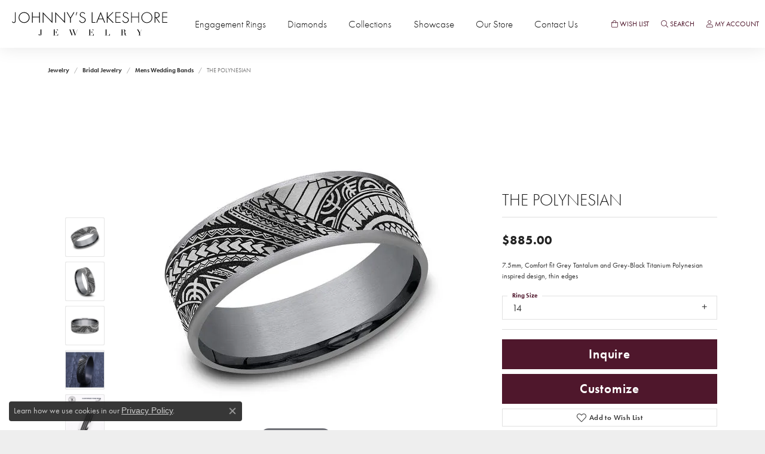

--- FILE ---
content_type: text/html; charset=UTF-8
request_url: https://www.johnnyslakeshorejewelry.com/jewelry-details/mens-wedding-bands/the-polynesian/95455
body_size: 16770
content:
<!DOCTYPE html>
<html lang="en">
	<head>
		<meta charset="utf-8">
		<title>Tantalum THE POLYNESIAN CFT1275945GBKTGTA14 TI South Haven | Johnnys Lakeshore Jewelers | South Haven, MI</title>	
		
		
		<link rel="preconnect" href="//v6master-puma.shopfinejewelry.com/">
		<link rel="preconnect" href="https://cdn.jewelryimages.net/">
		
		<link rel="stylesheet" href="/css/_monolith.min.css?t=16464" media="all">
				
		
		
		<link rel="stylesheet" href="//v6master-puma.shopfinejewelry.com/js/vendor/OwlCarousel2-2.3.4/dist/assets/owl.carousel.min.css?t=johnnyslakeshorejewelry16464"  media="print" onload="this.media='all'">
		<link rel="stylesheet" href="//v6master-puma.shopfinejewelry.com/js/vendor/magiczoomplus-commercial/magiczoomplus/magiczoomplus.css?t=johnnyslakeshorejewelry16464"  media="print" onload="this.media='all'">
		<link rel="stylesheet" href="//v6master-puma.shopfinejewelry.com/js/vendor/bootstrap4-datetimepicker-master/build/css/bootstrap-datetimepicker.min.css?t=johnnyslakeshorejewelry16464"  media="print" onload="this.media='all'">
		<link rel="stylesheet" href="//v6master-puma.shopfinejewelry.com/js/src/components/phone-number-input/css/phone-number-input.min.css?t=johnnyslakeshorejewelry16464"  media="print" onload="this.media='all'">
		<link rel="stylesheet" href="//v6master-puma.shopfinejewelry.com/js/vendor/jquery.realperson.package-2.0.1/jquery.realperson.css?t=johnnyslakeshorejewelry16464"  media="print" onload="this.media='all'">
		<link rel="stylesheet" href="//v6master-puma.shopfinejewelry.com/fonts/diamond-shapes/diashapes-v6.min.css" media="print" onload="this.media='all';">
		<link rel="stylesheet" href="//v6master-puma.shopfinejewelry.com/fonts/ring-settings/big-ring-settings-style.min.css" media="print" onload="this.media='all';">
		<link rel="stylesheet" href="//v6master-puma.shopfinejewelry.com/css/fragments/consentManagementPlatform.min.css" media="print" onload="this.media='all';">
		<link rel="stylesheet" href="//v6master-puma.shopfinejewelry.com/css/fragments/toggleSwitch.min.css" media="print" onload="this.media='all';">
		<link rel="stylesheet" href="//v6master-puma.shopfinejewelry.com/css/fragments/address-table.min.css" media="print" onload="this.media='all';">
		<link rel="stylesheet" href="//v6master-puma.shopfinejewelry.com/fonts/icons/css/fontawesome-light.min.css" media="print" onload="this.media='all';">
		<link rel="stylesheet" href="//v6master-puma.shopfinejewelry.com/fonts/icons/css/brands.min.css" media="print" onload="this.media='all';">
		<link rel="stylesheet" href="//v6master-puma.shopfinejewelry.com/js/build/components/login/css/login.min.css?t=johnnyslakeshorejewelry16464"  media="print" onload="this.media='all'">
		<link rel="stylesheet" href="/css/_wishlist.min.css?t=johnnyslakeshorejewelry16464"  media="print" onload="this.media='all'">
		<link rel="stylesheet" href="/css/_quick-search.min.css?t=johnnyslakeshorejewelry16464"  media="print" onload="this.media='all'">
		<link rel="stylesheet" href="/css/_login.min.css?t=johnnyslakeshorejewelry16464"  media="print" onload="this.media='all'">
			<link rel="stylesheet" href="//v6master-puma.shopfinejewelry.com/css/pages/jewelry-details.min.css?t=johnnyslakeshorejewelry16464" media="all">		
		
		
		
			<link rel="stylesheet" href="/css/local.php?settingsSrc=johnnyslakeshorejewelryV6&t=16464" media="all">
		
		<link rel="stylesheet" href="/css/local.css?t=16464" media="all">
		<link rel="stylesheet" href="//v6master-puma.shopfinejewelry.com/css/print.min.css?t=16464" media="print" type="text/css">
	
		<script data-load-position="inline">
			window.cmpSettings = {"useOptInConsentPolicy":false,"showConsentManagementOptions":false,"includeRolexCookieOptions":false,"includePersonalizationCookieOption":true,"forRolexHybrid":false,"rolexCMPVersion":1};
		</script>
		<script src="//v6master-puma.shopfinejewelry.com/js/globalScripts/cookieBlocker.js" data-load-position="inline"></script>
		
		<script>
			var blockedCookieScripts = [];
		</script>		
		<!-- Global site tag (gtag.js) - Google Analytics -->
		<script data-load-position="early 0" async src="https://www.googletagmanager.com/gtag/js?id=UA-27676602-11"></script>
		<script data-load-position="inline">
			window.dataLayer = window.dataLayer || [];
			function gtag(){dataLayer.push(arguments);}
			gtag('js', new Date());

			gtag('config', 'UA-27676602-11'); 
		</script>		
		
		

		<!-- HEAD INCLUDES START -->
		<script>window.userCurrency = "USD";</script>
		<!-- HEAD INCLUDES END -->

		
					
		<script data-load-position="early 0">window.pageInfo={"itemID":"95455","itemDetails":{"itemID":"95455","masterID":"1619737","jewelryClassID":"18","itemUrl":null,"vendorID":"00028","edgeVendID":"","folderName":"benchmark","has1x1":"0","imgFileName":"CFT1275945GBKTGTA14.jpg","imgAlt1":"","imgFileName2":"CFT1275945GBKTGTA14_2.jpg","imgAlt2":"","imgFileName3":"CFT1275945GBKTGTA14_3.jpg","imgAlt3":"","imgFileName4":"CFT1275945GBKTGTA14_4.jpg","imgAlt4":"","imgFileName5":null,"imgAlt5":"","videoFile":"","youtubeLink":"","imgUrl":"galleries\/benchmark\/CFT1275945GBKTGTA14.jpg","collectionID":"21","itemTitle":"THE POLYNESIAN","description":"7.5mm, Comfort fit Grey Tantalum and Grey-Black Titanium Polynesian inspired design, thin edges ","styleNo":"CFT1275945GBKTGTA14","vendorStyle":"00028-CFT1275945GBKTGTA","GUID":"","RFID":"","gender":"","ringSetting":"0","settingType":null,"centerStoneIncluded":"0","centerCtWt":"0.00","centerDiaShape":"0","centerDiaCut":"0","centerDiaClarity":"0","centerDiaColor":"0","centerDiaDimensions":"","centerDiaCertType":"0","centerDiaCertImg":"","centerDiaCertNo":"","centerDiaFluorescence":"0","centerDiaTable":"0.00","centerDiaDepth":"0.00","centerDiaCulet":"0","centerDiaPrice":"0.00","centerDiaPricePerCarat":"0.00","commonDiaCtWt":"0.00","commonDiaShape":"0","commonDiaCut":"0","commonDiaClarity":"0","commonDiaColor":"0","totalDiaCount":"0","totalDiaCtWt":"0.00","shapeRange":"","centerGemIncluded":"0","centerGemType":"0","centerGemShape":"0","centerGemstoneCtWt":"0.00","centerGemDimensions":"","centerGemQuality":"","gemstoneType":null,"gemstoneTypeA":"0","gemstoneTypeACtWt":"0.00","gemstoneTypeACount":"0","gemstoneTypeB":"0","gemstoneTypeBCtWt":"0.00","gemstoneTypeBCount":"0","gemstoneTypeC":"0","gemstoneTypeCCtWt":"0.00","gemstoneTypeCCount":"0","gemstoneTypeD":"0","gemstoneTypeDCtWt":"0.00","gemstoneTypeDCount":"0","gemstoneTypeE":"0","gemstoneTypeECtWt":"0.00","gemstoneTypeECount":"0","totalGemstoneWt":"0.00","fullMetalType":"Titanium","metalType1":"TI","length":"0.00","lengthType":"","width":"7.50","widthType":"","size":null,"color":null,"letter":null,"era":null,"ringSizes":"14","stockLevel":"1","availability":"7-10","freeShipping":"0","weight":"1.00","weightType":"","enableCheckout":"1","lowCt":"0.00","highCt":"0.00","categoryTitle":"Mens Wedding Bands","categoryUrl":"mens-wedding-bands","h1Tag":"","parentCategoryTitle":"Bridal Jewelry","parentCategoryUrl":"bridal-jewelry","retail":885,"salePrice":0,"imgFileName_exists":null,"imgFileName_width":null,"imgFileName2_exists":null,"imgFileName2_width":null,"imgFileName3_exists":null,"imgFileName3_width":null,"imgFileName4_exists":null,"imgFileName4_width":null,"imgFileName5_exists":null,"imgFileName5_width":null,"nonStandardImage":null,"similarSKUs":"{\"idList\":[\"50031\",\"49593\",\"49529\",\"51217\",\"50065\",\"51349\",\"52421\",\"49759\",\"45263\",\"52591\"],\"ctime\":1738965791}","itemMetaTitle":"","itemMetaKeywords":"","itemMetaDescription":"","itemVisible":"1","autoUpdate":"1","collectionTitle":"Tantalum","collectionUrl":"tantalum","logoWhite":"benchmark-tantalum-logo-white","copyHybrid":"Shatterproof, hypoallergenic and bio-compatible, Forge has utilized Tantalum to create the most wearable contemporary metal wedding bands on the market. Because it cuts so easily, Tantalum is also one of the safest metals to remove in an emergency. Characterized by a richly saturated blue-grey color, Benchmark's Tantalum wedding rings are as elegant and luxurious as their gold and platinum counterparts","masterCollectionID":"00518","jsonData":null,"fixedShippingPrice":"0.00","metalFinish":"","style":"","watchType":"","watchBraceletMaterial":"","watchBraceletColor":"","watchCaseSize":"","watchCaseMaterial":"","watchCrystalType":"","watchBezel":"","watchDialColor":"","watchDialShape":"","watchDialType":"","watchMovement":"","watchWaterResistance":"","watchFunctions":"","watchBraceletStyle":"","commonStoneType":"0","hidePrice":"0","excludeFromCoupons":"0","isERDBrand":"0","collection":"","fretail":"$885.00","fsalePrice":"$0.00","collectionLogoURL":"\/\/collections.jewelryimages.net\/collections_logos\/benchmark-tantalum-logo-white.jpg","imageSource":"\/\/cdn.jewelryimages.net\/galleries\/benchmark\/CFT1275945GBKTGTA14.jpg?v=16"},"baseSKU":"00028-CFT1275945GBKTGTA","baseSKURaw":"CFT1275945GBKTGTA","jewelryClassID":"18","jsonData":false,"styleNo":"CFT1275945GBKTGTA14","scrambledStlyeNo":"","itemTitle":"THE POLYNESIAN","itemVisible":"1","categoryUrl":"mens-wedding-bands","collectionID":"21","edgeVendID":"","vendorID":"00028","erdLegacyUrl":false,"variationStyle":"","imageBaseURL":"","image1":"\/\/cdn.jewelryimages.net\/galleries\/benchmark\/CFT1275945GBKTGTA14.jpg?v=16","image2":"\/\/cdn.jewelryimages.net\/galleries\/benchmark\/CFT1275945GBKTGTA14_2.jpg?v=16","image3":"\/\/cdn.jewelryimages.net\/galleries\/benchmark\/CFT1275945GBKTGTA14_3.jpg?v=16","image4":"\/\/cdn.jewelryimages.net\/galleries\/benchmark\/CFT1275945GBKTGTA14_4.jpg?v=16","image5":"","image6":"https:\/\/cdn.jewelryimages.net\/static\/v6master\/images\/page_content\/Punchmark_600x800-optimized.gif?webpSupport=0","variationColNames":"[]","ringSizeHasJSON":false,"ringSizeJSON":"14","session":"7c94db4fefa3a5f4d495a13022e741f5","referer":"","hideDecimals":"0","hideAllPrices":"0","price":885,"currency":"USD","hidePriceMessage":"Call for Price","calculateLiveSettingPrice":false,"metalType":"TI","metalFinish":"","diamondQuality":"","priceAdj":1,"forexMultiplier":1,"similarItems":{"success":true,"retArr":[{"imageSource":"\/\/cdn.jewelryimages.net\/galleries\/benchmark\/025BKT7743GTA06.jpg?v=16","itemUrl":"\/jewelry-details\/mens-wedding-bands\/the-hickory\/50031","itemTitle":"THE HICKORY","retail":"825.00","salePrice":"0.00"},{"imageSource":"\/\/cdn.jewelryimages.net\/galleries\/benchmark\/025BKT7857GTA06.jpg?v=16","itemUrl":"\/jewelry-details\/mens-wedding-bands\/the-talon\/49593","itemTitle":"THE TALON","retail":"825.00","salePrice":"0.00"},{"imageSource":"\/\/cdn.jewelryimages.net\/galleries\/benchmark\/025GTA7010TA06.jpg?v=16","itemUrl":"\/jewelry-details\/mens-wedding-bands\/the-joker\/49529","itemTitle":"THE JOKER","retail":"885.00","salePrice":"0.00"},{"imageSource":"\/\/cdn.jewelryimages.net\/galleries\/benchmark\/025GTA7070TA06.jpg?v=16","itemUrl":"\/jewelry-details\/mens-wedding-bands\/the-tide\/51217","itemTitle":"THE TIDE","retail":"885.00","salePrice":"0.00"},{"imageSource":"\/\/cdn.jewelryimages.net\/galleries\/benchmark\/025TA7390GTA06.jpg?v=16","itemUrl":"\/jewelry-details\/mens-wedding-bands\/the-warrior\/50065","itemTitle":"THE WARRIOR","retail":"885.00","salePrice":"0.00"},{"imageSource":"\/\/cdn.jewelryimages.net\/galleries\/benchmark\/025TA7391GTA06.jpg?v=16","itemUrl":"\/jewelry-details\/mens-wedding-bands\/the-esquire\/51349","itemTitle":"THE ESQUIRE","retail":"885.00","salePrice":"0.00"},{"imageSource":"\/\/cdn.jewelryimages.net\/galleries\/benchmark\/CF108013SBKTGTA06.jpg?v=16","itemUrl":"\/jewelry-details\/mens-wedding-bands\/the-professor\/52421","itemTitle":"THE PROFESSOR","retail":"615.00","salePrice":"0.00"},{"imageSource":"\/\/cdn.jewelryimages.net\/galleries\/benchmark\/CF108070BKTGTA06.jpg?v=16","itemUrl":"\/jewelry-details\/mens-wedding-bands\/the-knight\/49759","itemTitle":"THE KNIGHT","retail":"615.00","salePrice":"0.00"},{"imageSource":"\/\/cdn.jewelryimages.net\/galleries\/benchmark\/CF108290BKTGTA14.jpg?v=16","itemUrl":"\/jewelry-details\/mens-wedding-bands\/the-matrix\/45263","itemTitle":"THE MATRIX","retail":"615.00","salePrice":"0.00"},{"imageSource":"\/\/cdn.jewelryimages.net\/galleries\/benchmark\/CF108357BKTGTA06.jpg?v=16","itemUrl":"\/jewelry-details\/mens-wedding-bands\/the-galway\/52591","itemTitle":"THE GALWAY","retail":"615.00","salePrice":"0.00"},{"imageSource":null,"itemUrl":null,"itemTitle":null,"retail":null,"salePrice":null}],"date":1738965791000},"enableCustomerWishlist":"1","enableGuestWishlist":"1","customer":{"loggedIn":false,"hasGuestWishlist":false,"firstName":"","lastName":"","email":"","phone":""},"lowCt":"0.00","highCt":"0.00","shapeRange":"","showChatButtonJewelryDetails":"0","jewelryDescriptionShowMoreButton":true,"affirmPublicKey":"","financingPageVisibility":"1","storename":"Johnnys Lakeshore Jewelers","storeaddress":"<br>Johnny's Lakeshore Jewelry<br>501 Phoenix Street<br>South Haven, MI 49090<br>","cartButtonDefaultText":"Add to Cart","availableLocationInputHTML":"<input type=\"hidden\" value=\"1\" name=\"location\" class=\"appt-location\">","locationDayTime":{"1":{"locationName":"Johnny's Lakeshore Jewelry","daysOfWeekDisabled":[0,1],"timeOfDay":{"2":{"open":"10:00:00","close":"16:30:00"},"3":{"open":"10:00:00","close":"16:30:00"},"4":{"open":"10:00:00","close":"16:30:00"},"5":{"open":"10:00:00","close":"16:30:00"},"6":{"open":"10:00:00","close":"15:30:00"}},"closedHolidayDates":[],"adjustedHolidayHours":[]}},"locationsFieldInquiries":"1","customerID":null};</script>			
		
<script>
	window.enableEcommerce = "0";
</script>

		
<script>
	window.fbAppId = "1069439173458490";
</script>

		
	<script>
		window.googleAppId = "522739862603-9cnc28esu2ntos9aevhluql3ikdjgqpo.apps.googleusercontent.com";
	</script>

		<script type="application/ld+json">{"@context":"https:\/\/schema.org","@type":"Product","name":"THE POLYNESIAN","image":["\/\/cdn.jewelryimages.net\/galleries\/benchmark\/CFT1275945GBKTGTA14.jpg?v=16","\/\/cdn.jewelryimages.net\/galleries\/benchmark\/CFT1275945GBKTGTA14_2.jpg?v=16","\/\/cdn.jewelryimages.net\/galleries\/benchmark\/CFT1275945GBKTGTA14_3.jpg?v=16","\/\/cdn.jewelryimages.net\/galleries\/benchmark\/CFT1275945GBKTGTA14_4.jpg?v=16"],"description":"7.5mm, Comfort fit Grey Tantalum and Grey-Black Titanium Polynesian inspired design, thin edges ","sku":"CFT1275945GBKTGTA14","mpn":"00028-CFT1275945GBKTGTA","brand":{"@type":"Brand","name":"Tantalum"},"offers":{"@type":"Offer","url":"https:\/\/www.johnnyslakeshorejewelry.com\/jewelry-details\/mens-wedding-bands\/the-polynesian\/95455","priceCurrency":"USD","price":"885","priceValidUntil":"2026-01-05","availability":"https:\/\/schema.org\/InStock","shippingDetails":{"@type":"OfferShippingDetails","shippingRate":{"@type":"MonetaryAmount","currency":"USD"},"shippingDestination":{"@type":"DefinedRegion","addressCountry":"US"},"deliveryTime":{"@type":"ShippingDeliveryTime","handlingTime":{"@type":"QuantitativeValue","minValue":"7","maxValue":"10"},"businessDays":{"@type":"OpeningHoursSpecification","dayOfWeek":["https:\/\/schema.org\/Tuesday","https:\/\/schema.org\/Wednesday","https:\/\/schema.org\/Thursday","https:\/\/schema.org\/Friday","https:\/\/schema.org\/Saturday"]}}}}}</script>
		<meta name="description" content="Shop Tantalum Mens Wedding Bands like this CFT1275945GBKTGTA14 THE POLYNESIAN at Johnnys Lakeshore Jewelers in South Haven MI">
		<meta name="referrer" content="strict-origin-when-cross-origin">
		<meta name="keywords" content="">
		<meta name="viewport" content="width=device-width, initial-scale=1">
		<!-- Open Graph Meta -->
		<meta property="og:title" content="THE POLYNESIAN">
		<meta property="og:description" content="7.5mm, Comfort fit Grey Tantalum and Grey-Black Titanium Polynesian inspired design, thin edges ">
		<meta property="og:image" content="https://cdn.jewelryimages.net/galleries/benchmark/CFT1275945GBKTGTA14.jpg?v=16">
		<meta property="product:brand" content="Tantalum">
		<meta property="product:availability" content="Available in 7-10 Business Days">
		<meta property="product:condition" content="new">
		<meta property="product:price:amount" content="$885.00">
		<meta property="product:price:currency" content="USD">
		<meta property="product:retailer_item_id" content="95455">
		<!-- End Graph Meta -->

		
	</head>
	<body id="jewelry-details" class=" icofont-fontawesome-light" data-theme="customized theme">		
		<!-- START BODY INCLUDE -->
		
		<!-- END BODY INCLUDE -->
		
		<script defer src="https://connect.podium.com/widget.js#API_TOKEN=3a6a87c3-5929-414d-84b7-69ad3c77c431" id="podium-widget" data-api-token="3a6a87c3-5929-414d-84b7-69ad3c77c431" data-load-position="late"></script>
		
		
		<a class="skippy sr-only sr-only-focusable" href="#website-navigation"><span class="skippy-text">Skip to primary navigation</span></a><a class="skippy sr-only sr-only-focusable" href="#main-sections"><span class="skippy-text">Skip to main content</span></a><a class="skippy sr-only sr-only-focusable" href="#footer"><span class="skippy-text">Skip to footer</span></a>



<header class="sticky-xs sticky-sm sticky-md sticky-lg">
	<div class="container-fluid main-content">				
		<div class="row">
			<div class="col main-content-col d-block nav-inline-and-split ">
				
				
		<a href="/" id="logo">
			<img src="https://cdn.jewelryimages.net/static/johnnyslakeshorejewelryv6/images/themeLogo.svg" width="100%" height="auto" alt="Johnny's Lakeshore Jewelry logo" class="mx-auto" loading="eager" decoding="sync" fetchpriority="high">
		</a>
				<!-- Nav generated 20251206135047 -->

<nav class="navbar w-sm-100 navbar-expand-md navbar-menu-position-default " id="website-navigation" aria-label="Primary">
	
<button class="navbar-toggler d-inline-block d-md-none" type="button" data-animation="animation-2" data-bs-toggle="collapse" data-bs-target="#main-navigation" aria-controls="main-navigation" aria-expanded="false" aria-label="Toggle navigation">	
	<span class="navbar-toggler-icon">
		<span aria-hidden="true"></span>
		<span aria-hidden="true"></span>
		<span aria-hidden="true"></span>
	</span>
</button>
	<div class="collapse navbar-collapse justify-content-between" id="main-navigation">
		<div class='container-fluid inner-nav  px-0'>
		<ul class="navbar-nav navbar-left justify-content-between align-items-center " id="menubar-left" noselect><li class="dropdown nav-item "><a href="#" data-url="#" class="nav-link "  data-bs-toggle="dropdown" aria-haspopup="menu" aria-expanded="false" id="menu-item-default-1">Engagement Rings</a><ul class="dropdown-menu  menu-default dropdown-menu-left" aria-labelledby="menu-item-default-1"><li class=""><a href="/ringsettings" class="dropdown-item dropdown-item-parent  "     id="submenu-item-default-1-1">Start with the Ring</a></li><li class=""><a href="/ringsettings-diamonds" class="dropdown-item dropdown-item-parent  "     id="submenu-item-default-1-2">Start with the Diamond</a></li><li class=""><a href="/jewelry/engagement-rings" class="dropdown-item dropdown-item-parent  "     id="submenu-item-default-1-3">Shop Engagement Rings</a></li><li class=""><a href="/education-diamonds" class="dropdown-item dropdown-item-parent  "     id="submenu-item-default-1-4">Diamond Education</a></li>
		</ul><!-- .dropdown-menu --></li><li class=" nav-item "><a href="/diamonds" class="nav-link ">Diamonds</a></li><li class="dropdown nav-item "><a href="/brands" data-url="/brands" class="nav-link "  data-bs-toggle="dropdown" aria-haspopup="menu" aria-expanded="false" id="menu-item-brand-list-3">Collections</a><ul class="dropdown-menu  menu-brand-list dropdown-menu-left brand-list-dropdown" aria-labelledby="menu-item-brand-list-3"><li class=""><a href="/brand/lab-grown-diamonds" class="dropdown-item dropdown-item-parent" data-title="Lab Grown Diamonds">Lab Grown Diamonds</a></li><li class=""><a href="/brand/lestage" class="dropdown-item dropdown-item-parent" data-title="LeStage">LeStage</a></li><li class=""><a href="/brand/tamascus" class="dropdown-item dropdown-item-parent" data-title="Tamascus">Tamascus</a></li><li class=""><a href="/brand/johnnys-online-jewel-box" class="dropdown-item dropdown-item-parent" data-title="Johnny's Online Jewel Box">Johnny's Online Jewel Box</a></li><li class=""><a href="/brand/forge" class="dropdown-item dropdown-item-parent" data-title="Forge">Forge</a></li><li class=""><a href="/brand/benchmark" class="dropdown-item dropdown-item-parent" data-title="Benchmark">Benchmark</a></li><li class=""><a href="/brand/the-south-haven-lighthouse-collection" class="dropdown-item dropdown-item-parent" data-title="The South Haven Lighthouse Collection">The South Haven Lighthouse Collection</a></li><li class=""><a href="/brand/tantalum" class="dropdown-item dropdown-item-parent" data-title="Tantalum">Tantalum</a></li><li class=""><a href="/brand/michou" class="dropdown-item dropdown-item-parent" data-title="Michou">Michou</a></li><li class=""><a href="/brand/the-wave-collection" class="dropdown-item dropdown-item-parent" data-title="The Wave Collection">The Wave Collection</a></li><li class=""><a href="/brand/Overnight" class="dropdown-item dropdown-item-parent" data-title="Overnight">Overnight</a></li></ul><!-- .dropdown-menu --></li><li class="dropdown nav-item "><a href="/jewelry" data-url="/jewelry" class="nav-link "  data-bs-toggle="dropdown" aria-haspopup="menu" aria-expanded="false" id="menu-item-cat-list-4">Showcase</a><ul class="dropdown-menu  menu-cat-list dropdown-menu-left cat-list-dropdown" aria-labelledby="menu-item-cat-list-4"><li class=""><a href="/jewelry/top-picks" class="dropdown-item dropdown-item-parent" data-title="Top Picks">Top Picks</a></li>
				<li class="dropdown dropdown-submenu">
					<a href="/jewelry/lab-grown-diamonds" data-url="/jewelry/lab-grown-diamonds" class="dropdown-item dropdown-item-parent parent-has-kids" data-title="Lab Grown Diamonds" data-bs-toggle="dropdown" aria-haspopup="menu" aria-expanded="false" id="submenu-item-cat-list-2">Lab Grown Diamonds</a>
					<ul class="dropdown-menu dropdown-menu-left dropdown-menu-children" aria-labelledby="submenu-item-cat-list-2"><a class="dropdown-item" href="/jewelry/lab-grown-bracelet">Lab Grown Bracelet</a><a class="dropdown-item" href="/jewelry/lab-grown-rings">Lab Grown Rings</a><a class="dropdown-item" href="/jewelry/lab-grown-earrings">Lab Grown Earrings</a><a class="dropdown-item" href="/jewelry/lab-grown-pendants">Lab Grown Pendants</a></ul>
				</li>
				<li class="dropdown dropdown-submenu">
					<a href="/jewelry/bridal-jewelry" data-url="/jewelry/bridal-jewelry" class="dropdown-item dropdown-item-parent parent-has-kids" data-title="Bridal Jewelry" data-bs-toggle="dropdown" aria-haspopup="menu" aria-expanded="false" id="submenu-item-cat-list-3">Bridal Jewelry</a>
					<ul class="dropdown-menu dropdown-menu-left dropdown-menu-children" aria-labelledby="submenu-item-cat-list-3"><a class="dropdown-item" href="/jewelry/engagement-rings">Engagement Rings</a><a class="dropdown-item" href="/jewelry/womens-wedding-bands">Womens Wedding Bands</a><a class="dropdown-item" href="/jewelry/mens-wedding-bands">Mens Wedding Bands</a></ul>
				</li>
				<li class="dropdown dropdown-submenu">
					<a href="/jewelry/rings" data-url="/jewelry/rings" class="dropdown-item dropdown-item-parent parent-has-kids" data-title="Rings" data-bs-toggle="dropdown" aria-haspopup="menu" aria-expanded="false" id="submenu-item-cat-list-4">Rings</a>
					<ul class="dropdown-menu dropdown-menu-left dropdown-menu-children" aria-labelledby="submenu-item-cat-list-4"><a class="dropdown-item" href="/jewelry/diamond-fashion">Diamond Fashion</a><a class="dropdown-item" href="/jewelry/gemstone-fashion">Gemstone Fashion</a></ul>
				</li>
				<li class="dropdown dropdown-submenu">
					<a href="/jewelry/pendants-and-necklaces" data-url="/jewelry/pendants-and-necklaces" class="dropdown-item dropdown-item-parent parent-has-kids" data-title="Pendants & Necklaces" data-bs-toggle="dropdown" aria-haspopup="menu" aria-expanded="false" id="submenu-item-cat-list-5">Pendants & Necklaces</a>
					<ul class="dropdown-menu dropdown-menu-left dropdown-menu-children" aria-labelledby="submenu-item-cat-list-5"><a class="dropdown-item" href="/jewelry/diamond">Diamond</a><a class="dropdown-item" href="/jewelry/gemstone">Gemstone</a><a class="dropdown-item" href="/jewelry/pearls">Pearls</a><a class="dropdown-item" href="/jewelry/gold">Gold</a></ul>
				</li>
				<li class="dropdown dropdown-submenu">
					<a href="/jewelry/earrings" data-url="/jewelry/earrings" class="dropdown-item dropdown-item-parent parent-has-kids" data-title="Earrings" data-bs-toggle="dropdown" aria-haspopup="menu" aria-expanded="false" id="submenu-item-cat-list-6">Earrings</a>
					<ul class="dropdown-menu dropdown-menu-left dropdown-menu-children" aria-labelledby="submenu-item-cat-list-6"><a class="dropdown-item" href="/jewelry/gold-earrings">Gold Earrings</a><a class="dropdown-item" href="/jewelry/pearl-earrings">Pearl Earrings</a><a class="dropdown-item" href="/jewelry/gemstone-earrings">Gemstone Earrings</a><a class="dropdown-item" href="/jewelry/diamond-earrings">Diamond Earrings</a></ul>
				</li><li class=""><a href="/jewelry/bracelets" class="dropdown-item dropdown-item-parent" data-title="Bracelets">Bracelets</a></li>
				<li class="dropdown dropdown-submenu">
					<a href="/jewelry/silver-designs" data-url="/jewelry/silver-designs" class="dropdown-item dropdown-item-parent parent-has-kids" data-title="Silver Designs" data-bs-toggle="dropdown" aria-haspopup="menu" aria-expanded="false" id="submenu-item-cat-list-8">Silver Designs</a>
					<ul class="dropdown-menu dropdown-menu-left dropdown-menu-children" aria-labelledby="submenu-item-cat-list-8"><a class="dropdown-item" href="/jewelry/ring-designs">Ring Designs</a><a class="dropdown-item" href="/jewelry/pendant-designs">Pendant Designs</a><a class="dropdown-item" href="/jewelry/earring-designs">Earring Designs</a><a class="dropdown-item" href="/jewelry/bracelet-designs">Bracelet Designs</a></ul>
				</li><li class=""><a href="/jewelry/south-haven-lighthouse-collection" class="dropdown-item dropdown-item-parent" data-title="South Haven Lighthouse Collection">South Haven Lighthouse Collection</a></li>
				<li class="dropdown dropdown-submenu">
					<a href="/jewelry/jlj-signature-watches" data-url="/jewelry/jlj-signature-watches" class="dropdown-item dropdown-item-parent parent-has-kids" data-title="JLJ Signature Watches" data-bs-toggle="dropdown" aria-haspopup="menu" aria-expanded="false" id="submenu-item-cat-list-10">JLJ Signature Watches</a>
					<ul class="dropdown-menu dropdown-menu-left dropdown-menu-children" aria-labelledby="submenu-item-cat-list-10"><a class="dropdown-item" href="/jewelry/mens-watches">Men's Watches</a><a class="dropdown-item" href="/jewelry/ladies-watches">Ladies Watches</a></ul>
				</li>
				<li class="dropdown dropdown-submenu">
					<a href="/jewelry/mens-jewelry" data-url="/jewelry/mens-jewelry" class="dropdown-item dropdown-item-parent parent-has-kids" data-title="Men's Jewelry" data-bs-toggle="dropdown" aria-haspopup="menu" aria-expanded="false" id="submenu-item-cat-list-11">Men's Jewelry</a>
					<ul class="dropdown-menu dropdown-menu-left dropdown-menu-children" aria-labelledby="submenu-item-cat-list-11"><a class="dropdown-item" href="/jewelry/mens-rings">Men's Rings</a><a class="dropdown-item" href="/jewelry/mens-chains">Men's Chains</a><a class="dropdown-item" href="/jewelry/mens-bracelets">Mens Bracelets</a></ul>
				</li></ul><!-- .dropdown-menu --></li><li class="dropdown nav-item "><a href="/pages/ourstore" data-url="/pages/ourstore" class="nav-link "  data-bs-toggle="dropdown" aria-haspopup="menu" aria-expanded="false" id="menu-item-default-5">Our Store</a><ul class="dropdown-menu  menu-default dropdown-menu-left" aria-labelledby="menu-item-default-5"><li class=""><a href="/pages/ourstore" class="dropdown-item dropdown-item-parent  "     id="submenu-item-default-5-1">About Us</a></li><li class=""><a href="/pages/our_services" class="dropdown-item dropdown-item-parent  "     id="submenu-item-default-5-2">Our Services</a></li><li class=""><a href="/pages/store_policies" class="dropdown-item dropdown-item-parent  "     id="submenu-item-default-5-3">Store Policies</a></li><li class=""><a href="/pages/ijo" class="dropdown-item dropdown-item-parent  "     id="submenu-item-default-5-4">Your Master IJO Jeweler</a></li><li class=""><a href="/testimonials" class="dropdown-item dropdown-item-parent  "     id="submenu-item-default-5-5">Testimonials</a></li><li class=""><a href="/make-an-appointment" class="dropdown-item dropdown-item-parent  "     id="submenu-item-default-5-6">Make An Appointment</a></li>
		</ul><!-- .dropdown-menu --></li><li class=" nav-item "><a href="/contact" class="nav-link ">Contact Us</a></li></ul><ul class="navbar-nav navbar-right justify-content-between align-items-center " id="menubar-right" noselect>
		<li class="dropdown nav-item  item-wishlist">
			<a href="/myaccount-wishlist" class="nav-link dropdown-toggle " data-bs-toggle="dropdown" aria-haspopup="menu" aria-expanded="false" id="menu-item-wishlist-1"><i class='icon-shopping-bag'></i><span>Wish List</span><span class="sr-only">Toggle Wishlist</span></a>
			<div class="dropdown-menu menu-wishlist dropdown-menu-right global-wish-list-dropdown" data-type="item" data-src="wishlist" data-parent="" data-thumbs="1" data-action="get_items" data-count="3" data-template="template-wishlist-item" aria-labelledby="menu-item-wishlist-1" ></div>
			<script type="text/x-tmpl" id="template-wishlist-item" async>
				{% if (o.length) { %}
					{% for (var i=0; i<o.length; i++) { %}
						<div class="wishlist-item media">
							<a href="{%=o[i].itemUrl%}" class="media-thumb">		
								<div class="image-div" style="background-image:url({%=o[i].fullImage%});">
									<img data-src="https://placeholder.shopfinejewelry.com/150x150" class="lazy placeholder" alt="">
								</div>
							</a>
							<div class="media-body">
								<h6 class="media-heading text-truncate">{%=o[i].itemTitle%}</h6>			
								<span class="media-description text-truncate">Style #: {%#o[i].styleNo%}</span>									
								{% if (o[i].salePrice > 0 && o[i].retail > 0) { %}
									<span class="media-price"><strike>${%=o[i].salePrice%}</strike> ${%=o[i].retail%}</span>
								{% } else if(o[i].retail == 0.00 || o[i].retail == "") { %}
									<span class="media-price">Call for Price</span>
								{% } else { %}
									<span class="media-price">${%=o[i].retail%}</span>
								{% } %}																	
							</div>
						</div>
					{% } %}
					<div class="px-2">
						<a href="/myaccount-wishlist" class="btn btn-primary btn-md btn-block btn-view-wishlist">View My Wish List</a>
					</div>	
				{% } else { %}
					<div class="wishlist-empty">
						<div class="menu-cart-subtotal px-20">
							<p class="text-center">You have no items in your wish list.</p>
						</div>
						<div class="menu-cart-buttons">
							<a href="/jewelry" class="btn btn-primary btn-block">Browse Jewelry</a>
						</div>
					</div>
				{% } %}
			</script>			
		</li>
		<li class="dropdown nav-item  item-search">
			<a href="javascript:void(0);" class="nav-link dropdown-toggle" data-bs-toggle="dropdown" aria-haspopup="menu" aria-expanded="false"><i class='icon-search'></i><span>Search</span></a>
			<div class="dropdown-menu menu-search dropdown-menu-right" >
				<div class="px-2">
					<form action="/jewelry" role="search" method="GET" autocomplete="off">
						<div class="input-group">
							<input type="text" class="form-control" name="kw" placeholder="Search for..." aria-label="Search for...">
							<span class="input-group-btn">
								<button class="btn btn-default px-3" type="submit" aria-label="Submit search"><i class="icon-search"></i></button>
							</span>
						</div>
					</form>
				</div>
			</div>				
		</li>
		<li class="dropdown nav-item  item-account">
			<a href="javascript:void(0)" class="nav-link dropdown-toggle " data-bs-toggle="dropdown" aria-haspopup="menu" aria-expanded="false" id="menu-item-account-3"><i class='icon-user'></i><span>My Account</span><span class="sr-only">Toggle My Account Menu</span></a>
			<div class="dropdown-menu menu-account dropdown-menu-right my-account-dropdown punchmarkLogin" aria-labelledby="menu-item-account-3" ></div>
		</li></ul>
		</div>
	</div>
</nav>


				
			</div>
		</div>
	</div>
	
	
</header>
<main id="main-sections" tabindex="-1">
<section class="default">
	<div class="container pb-0">
		<div class="row">
			<div class="col-sm-12">
				
				
		<nav aria-label="breadcrumb" class="mt-0 mb-20" id="nav-breadcrumb">
			<ol class="breadcrumb breadcrumb-widget justify-content-start">
				<li class="breadcrumb-item"><a href="/jewelry">jewelry</a></li><li class="breadcrumb-item"><a href="/jewelry/bridal-jewelry">Bridal Jewelry</a></li><li class="breadcrumb-item"><a href="/jewelry/mens-wedding-bands">Mens Wedding Bands</a></li><li class="breadcrumb-item active">THE POLYNESIAN</li>
			</ol>
		</nav>
				<!--<h1 id="jewelry-details-h1" class="">THE POLYNESIAN</h1>-->
				<div class="p intro-text htmlAboveGrid"></div>
				

<section class="default px-0 py-10">
	<div class="container px-0 py-0">
		<div class="row">			
			<div class="col-12">
				<div class="row">

					<div class="col-12 col-sm-12 col-md-7 col-lg-8 d-flex flex-column justify-content-center align-items-center">
	<div class="column-slider-left justify-content-center align-items-center flex-column flex-md-row-reverse" id="jewelrydetails-image-column">
		<div id="jewelry-main-images" class="column-slider owl-carousel align-self-center" data-slider-id="1" data-margin="20" data-cols-xs="1" data-cols-sm="1" data-cols-md="1" data-cols-lg="1" data-center-mode="center">					
			
			<div class="">
				<div class="widget">
					<a href="//cdn.jewelryimages.net/galleries/benchmark/CFT1275945GBKTGTA14.jpg?v=16" id="jewelry-details-main-img-wrap-1" class="d-block widget-inner position-0 w-100 h-auto h-sm-100 MagicZoom" style="background: transparent;" data-mobile-options="" data-options="rightClick: true; zoomOn: click" data-slide-id="zoom">
						<img id="jewelry-details-main-img-1" src="//cdn.jewelryimages.net/galleries/benchmark/CFT1275945GBKTGTA14.jpg?v=16" class="d-block " style="width:auto !important;" alt="THE POLYNESIAN Johnnys Lakeshore Jewelers South Haven, MI">
					</a>
				</div>
			</div>
					<div class="">
						<div class="widget">
							<a href="//cdn.jewelryimages.net/galleries/benchmark/CFT1275945GBKTGTA14_2.jpg?v=16" id="jewelry-details-main-img-wrap-2" class="d-block widget-inner position-0 w-100 h-auto h-sm-100 MagicZoom" style="background: transparent;" data-mobile-options="" data-options="zoomOn: click" data-slide-id="zoom">
								<img id="jewelry-details-main-img-2" src="//cdn.jewelryimages.net/galleries/benchmark/CFT1275945GBKTGTA14_2.jpg?v=16" class="d-block " style="width:auto !important;" alt="THE POLYNESIAN Image 2 Johnnys Lakeshore Jewelers South Haven, MI">
							</a>
						</div>
					</div>
					<div class="">
						<div class="widget">
							<a href="//cdn.jewelryimages.net/galleries/benchmark/CFT1275945GBKTGTA14_3.jpg?v=16" id="jewelry-details-main-img-wrap-3" class="d-block widget-inner position-0 w-100 h-auto h-sm-100 MagicZoom" style="background: transparent;" data-mobile-options="" data-options="zoomOn: click" data-slide-id="zoom">
								<img id="jewelry-details-main-img-3" src="//cdn.jewelryimages.net/galleries/benchmark/CFT1275945GBKTGTA14_3.jpg?v=16" class="d-block " style="width:auto !important;" alt="THE POLYNESIAN Image 3 Johnnys Lakeshore Jewelers South Haven, MI">
							</a>
						</div>
					</div>
					<div class="">
						<div class="widget">
							<a href="//cdn.jewelryimages.net/galleries/benchmark/CFT1275945GBKTGTA14_4.jpg?v=16" id="jewelry-details-main-img-wrap-4" class="d-block widget-inner position-0 w-100 h-auto h-sm-100 MagicZoom" style="background: transparent;" data-mobile-options="" data-options="zoomOn: click" data-slide-id="zoom">
								<img id="jewelry-details-main-img-4" src="//cdn.jewelryimages.net/galleries/benchmark/CFT1275945GBKTGTA14_4.jpg?v=16" class="d-block " style="width:auto !important;" alt="THE POLYNESIAN Image 4 Johnnys Lakeshore Jewelers South Haven, MI">
							</a>
						</div>
					</div>
					<div class="">
						<div class="widget">
							<a href="/benchmark-ring-lab/CFT1275945GBKTGTA14" id="jewelry-details-main-img-wrap-5" class="d-block widget-inner position-0 w-100 h-auto h-sm-100" style="background: transparent;" data-mobile-options="" aria-label="Customize in Benchmark Ring Lab">
								<img id="jewelry-details-main-img-5" src="https://cdn.jewelryimages.net/static/v6master/images/page_content/Punchmark_600x800-optimized.gif?webpSupport=0" class="d-block " style="width:auto !important;" alt="THE POLYNESIAN Image 5 Johnnys Lakeshore Jewelers South Haven, MI" decoding="async">
							</a>
						</div>
					</div> 
		</div>
		<div id="jewelry-image-thumbs" class="column-slider-thumbs owl-thumbs-left h-100 d-flex justify-content-center align-self-center" data-slider-id="1">			
		</div>
	</div>
	<div class="column-slider-under-ringsettings-block align-self-md-end">
		<div class="col-12 text-center pb-2">
			<p class="small fw-bold" style="margin-bottom:-.5rem">For Live Assistance Call</p>
			<a class="btn btn-link btn-md px-3" href="tel:2696378026">(269) 637-8026</a>	
						
		</div>
	</div>
</div>

					<div class="col-12 col-sm-12 col-md-5 col-lg-4 default">
						<div class="d-flex widget flex-column justify-content-center align-items-start text-left pt-3 pt-md-0 w-100 widget h-100" id="product-details">	
							<div class="content-block w-100">
								
								
								
								<div id="product-details-header" class="pb-3 pb-md-0 pt-3 pt-md-4">
	<div class="d-flex justify-content-between align-items-start">
		<h1 id="jewelry-details-h1" class="h4 mb-0 text-center-sm"><span>THE POLYNESIAN</span></h1>
		<!--<button id="wish-list-button" class="btn btn-link btn-wishlist" style="height:30px;"><i class="icon-heart-o"></i></button>-->
	</div>
</div>	
<div class="pt-1 pb-1">
	<hr class="mb-10">	
	<div class="d-block">
		<!--
		<div class="d-flex align-items-center">										
			<a href="#" id="jewelry-details-brand-image" class="">
				<img src="//collections.jewelryimages.net/collections_logos/benchmark-tantalum-logo-white.jpg" class="placeholder" style="max-width:100px" alt="brand: Tantalum">				
			</a>
			<span id="jewelry-details-brand-name" class="small text-default text-uppercase hide"></span>			
		</div>
		-->
		<div class="py-3 text-center-sm">
			<span id="product-details-price" class="h4 mb-0 text-dark"></span>
		</div>
	</div>
	
</div>


								
								<p id="jewelry-details-description" class="mb-4 small"></p>
<strong id="fixed-shipping-warning" class="mb-4 small hidden"></strong>


								
								<div id="non-variation-ring-size" class="form-label-group form-label-group-lg">
<select id="jewelry-details-ring-sizes" class="selectpicker" data-style="form-control input-lg" data-size="5">
	<option id="ring-size-option-0" value="14" data-ring-size="14" active>14</option>
</select>
<input type="text" value="" placeholder="ringSizes" class="dummy">
<label>Ring Size</label>
</div>

								

								<span class="hide" id="variation-placeholder"> </span>
								
								
								<input type='hidden' name='variationStyle' value="">
<hr class='mt-3 mb-3'> 

								
								
								

								<!--
								<hr class="mt-0">
								<div class="row pt-1 pb-3">
									<div class="col-12 mb-1 text-center text-md-left">
										<a href="javascript:void(0)"><i class="icon-star"></i> <span class="text-default">Only One Available</span></a>
									</div>
									<div class="col-12 mb-1 text-center text-md-left">
										<a href="javascript:void(0)"><i class="icon-shopping-bag"></i> <span class="text-default">In Another User&rsquo;s Bag</span></a>
									</div>
								</div>
								-->

								
			<button class="btn btn-primary btn-xlg btn-block btn-inquire mb-2" data-item="95455"><span>Inquire</span></button>

								

								

								<a href="/benchmark-ring-lab/CFT1275945GBKTGTA14" class="btn btn-primary btn-block btn-xlg mb-2" role="button">Customize</a>


								<!--<hr class="mt-3 mb-3 border-0">-->

								<div class="d-grid gap-2 d-flex mb-2" id="wish-list-button-container">
	
	<a class="btn btn-default btn-sm btn-wishlist flex-fill px-2" href="javascript:void(0)" id="wish-list-button">
		<i class="icon-heart"></i>			
		<span>My Wish List</span>
	</a>

	<a class="btn btn-default btn-sm btn-view-wishlist flex-fill px-2" href="/myaccount-wishlist" id="view-wish-list-button">
		<span>View in Wish List</span>
	</a>
	
</div>

								<div class="d-grid gap-2 d-flex mb-5 hide" id="my-store-popups">
	<a class="btn btn-default btn-sm flex-fill px-2" href="#" data-bs-toggle="modal" data-bs-target="#shippingInfoModal">Shipping</a>
	<a class="btn btn-default btn-sm flex-fill px-2" href="#" data-bs-toggle="modal" data-bs-target="#returnPolicyModal">Returns</a>
	<a class="btn btn-default btn-sm flex-fill px-2" href="#" data-bs-toggle="modal" data-bs-target="#warrantiesModal">Warranties</a>
</div>

<div class="modal fade" id="shippingInfoModal" tabindex="-1" aria-labelledby="shippingInfoModalLabel" aria-hidden="true">
	<div class="modal-dialog modal-dialog-centered modal-lg">
		<div class="modal-content">
			<div class="modal-header">
				<h4 class="modal-title" id="shippingInfoModalLabel">Shipping Information</h4>
				<button type="button" class="btn-close" data-bs-dismiss="modal" aria-label="Close"><span class='sr-only'>Close</span></button>
			</div>
			<div class="modal-body">
				Our shipping information...
			</div> 
		</div>
	</div>
</div>

<div class="modal fade" id="returnPolicyModal" tabindex="-1" aria-labelledby="returnPolicyModalLabel" aria-hidden="true">
	<div class="modal-dialog modal-dialog-centered modal-lg">
		<div class="modal-content">
			<div class="modal-header">
				<h4 class="modal-title" id="returnPolicyModalLabel">Return Policies</h4>
				<button type="button" class="btn-close" data-bs-dismiss="modal" aria-label="Close"><span class='sr-only'>Close</span></button>
			</div>
			<div class="modal-body">
				Our return policies...
			</div>
		</div>
	</div>
</div>

<div class="modal fade" id="warrantiesModal" tabindex="-1" aria-labelledby="warrantiesModalLabel" aria-hidden="true">
	<div class="modal-dialog modal-dialog-centered modal-lg">
		<div class="modal-content">
			<div class="modal-header">
				<h4 class="modal-title" id="warrantiesModalLabel">Warranties</h4>
				<button type="button" class="btn-close" data-bs-dismiss="modal" aria-label="Close"><span class='sr-only'>Close</span></button>
			</div>
			<div class="modal-body">
				Our warranties...
			</div>
		</div>
	</div>
</div>

								<div class="arrivesByNotices"><div class="alert alert-success arrivesByNotice arrivesByChristmasNotice" role="alert">
			<svg xmlns="http://www.w3.org/2000/svg" viewBox="0 0 512 512"><path d="M464 144h-39.3c9.5-13.4 15.3-29.9 15.3-48 0-44.1-33.4-80-74.5-80-42.3 0-66.8 25.4-109.5 95.8C213.3 41.4 188.8 16 146.5 16 105.4 16 72 51.9 72 96c0 18.1 5.8 34.6 15.3 48H48c-26.5 0-48 21.5-48 48v96c0 8.8 7.2 16 16 16h16v144c0 26.5 21.5 48 48 48h352c26.5 0 48-21.5 48-48V304h16c8.8 0 16-7.2 16-16v-96c0-26.5-21.5-48-48-48zm-187.8-3.6c49.5-83.3 66-92.4 89.3-92.4 23.4 0 42.5 21.5 42.5 48s-19.1 48-42.5 48H274l2.2-3.6zM146.5 48c23.4 0 39.8 9.1 89.3 92.4l2.1 3.6h-91.5c-23.4 0-42.5-21.5-42.5-48 .1-26.5 19.2-48 42.6-48zM192 464H80c-8.8 0-16-7.2-16-16V304h128v160zm0-192H32v-80c0-8.8 7.2-16 16-16h144v96zm96 192h-64V176h64v288zm160-16c0 8.8-7.2 16-16 16H320V304h128v144zm32-176H320v-96h144c8.8 0 16 7.2 16 16v80z"/></svg>
			4 shipping options available to get it by Christmas! <span onclick="$('#add_to_cart_btn').click();" class="underline">Choose a shipping option now!</span>
		</div></div>
								
								<div class="d-block p small text-center my-2"><strong>Availability:</strong> <span id="item-availability">Available in 7-10 Business Days</span></div><div class="d-block p small text-center my-2"><b><span id="additional-item-text"></span></b></div>
								
								
								
								<span class="d-block p small text-center my-2 hide" id="jewelry-details-available-locations"></span>
								
								<a href="#" id="jewelry-details-brand-image" class="d-block mx-auto max-width-200 pb-1 hide">
									<img src="//collections.jewelryimages.net/collections_logos/benchmark-tantalum-logo-white.jpg" class="max-width-200" alt="brand: Tantalum">				
								</a>
																
								<span class="d-block p small text-center my-2"><strong>Style #:</strong> <span id="jewelry-details-sku"></span></span>
								
								<div class="py-3 text-center">
									<div class="addthis_inline_share_toolbox populatedByAddThisScript"></div>
								</div>

							</div>
						</div>
					</div>
				</div>
			</div>
		</div>
	</div>
</section>

			</div>
		</div>
	</div>
</section>

<div id="accordion-details">
	<section class="default py-0">
	<div class="container py-0">
		<div class="row">
			<div class="col-12">	
				<div class="card no-bg">
					<div class="card-header" id="jewelry-column-details-heading">
						<button type="button" class="label" data-bs-toggle="collapse" data-bs-target="#jewelry-column-details" aria-expanded="false" aria-controls="jewelry-column-details">Product Details</button>
					</div>
					<div id="jewelry-column-details" class="collapse" aria-labelledby="jewelry-column-details-heading" data-parent="#accordion-details">
						<div class="card-body">								

							<div class="row text-left">
								<div class="col-6 col-sm-auto"><div class="small mb-3"><strong>Style #:</strong>
 <br><span id="jewelry-details-option-style-#">CFT1275945GBKTGTA14</span></div>
<div class="small mb-3"><strong>Width:</strong>
 <br><span id="jewelry-details-option-width">7.50</span></div>
</div>

<div class="col-6 col-sm-auto"><div class="small mb-3"><strong>Category:</strong>
 <br><span id="jewelry-details-option-category"><a href='/jewelry/mens-wedding-bands'>Mens Wedding Bands</a></span></div>
</div>

<div class="col-6 col-sm-auto"><div class="small mb-3"><strong>Brand:</strong>
 <br><span id="jewelry-details-option-brand"><a href='/jewelry/brand/tantalum'>Tantalum</a></span></div>
</div>

<div class="col-6 col-sm-auto"><div class="small mb-3"><strong>Material:</strong>
 <br><span id="jewelry-details-option-material">Titanium</span></div>
</div>


							</div>
														
						</div>
					</div>
				</div>
			</div>
		</div>
	</div>
</section>
</div>
 


<section class="default expanded-details py-0" id="jewelry-brand">
	<div class="container py-0">				
		<div class="row">			
			<div class="col-12">					
				<div class="card no-bg">
					<div class="card-header" id="jewelry-brand-info-heading">
						<button type="button" class="label" data-bs-toggle="collapse" data-bs-target="#jewelry-brand-info" aria-expanded="true" aria-controls="jewelry-brand-info">About Tantalum</button>
					</div>
					<div id="jewelry-brand-info" class="collapse show" aria-labelledby="jewelry-brand-info-heading">
						<div class="card-body brand-info-card px-0">
							
							
							<div class="d-block d-sm-flex">
								<div class="max-width-300 ml-sm-0">	
									<a href="#" id="jewelry-details-brand-image-mobile" class="hide d-block">
										<img src="//collections.jewelryimages.net/collections_logos/benchmark-tantalum-logo-white.jpg" alt="brand: Tantalum" class="d-block border rounded">				
									</a>			
								</div>
								<div class="w-100 pl-sm-20">							
									<h4 class="pt-20 pt-sm-0 text-center-xs">Tantalum</h4>
									<p class="mb-3 text-center-xs" id="brandInfoDescription">Shatterproof, hypoallergenic and bio-compatible, Forge has utilized Tantalum to create the most wearable contemporary metal wedding bands on the market. Because it cuts so easily, Tantalum is also one of the safest metals to remove in an emergency. Characterized by a richly saturated blue-grey color, Benchmark's Tantalum wedding rings are as elegant and luxurious as their gold and platinum counterparts</p>									
									<div class="text-center text-sm-left mt-10 mb-0 pt-10 px-20 px-md-0">										
										<p><strong>More from Tantalum:</strong><br><span id="brandCategoryText"></span></p>
									</div>
								</div>
							</div>							
																					
						</div>
					</div>
				</div>	
			</div>
		</div>		
	</div>
</section>


<section class="default expanded-details py-0">
	<div class="container py-0">				
		<div class="row">			
			<div class="col-12">					
				<div class="card no-bg">
					<div class="card-header" id="jewelry-similar-items-heading">
						<button type="button" class="label" data-bs-toggle="collapse" data-bs-target="#jewelry-similar-items" aria-expanded="true" aria-controls="jewelry-similar-items">You May Also Like</button>
					</div>
					<div id="jewelry-similar-items" class="collapse show" aria-labelledby="jewelry-similar-items-heading">
						<div class="card-body similar-items px-10">
							
						</div>
					</div>
				</div>	
			</div>
		</div>		
	</div>
</section>

<input type="hidden" id="showReviews" value="1" />
<section class="default expanded-details py-0" id="reviewLoading" style="display: none;">
	<div class="container">
		<div class="row">
			<div class="col-12">
				<div class="text-center">

					<h5 class="px-30 my-4">Fetching reviews...</h5>

				</div>

			</div>
		</div>
	</div>
</section>

<section class="default expanded-details py-0" id="reviewSection" style="display: none;">
	<div class="container">				
		<div class="row">			
			<div class="col-12">					
				<div class="card no-bg">
					<div class="card-header" id="jewelry-store-reviews-heading">
						<button type="button" class="label collapsed" data-bs-toggle="collapse" data-bs-target="#jewelry-store-reviews" aria-expanded="true" aria-controls="jewelry-store-reviews">Reviews</button>
					</div>
					<div id="jewelry-store-reviews" class="collapse show" aria-labelledby="jewelry-store-reviews-heading">
						<div class="card-body">	
							<div id="store-reviews" class="px-0 py-0">
								<div class="row" id="jewelry-store-reviews-info">
									<div class="col-4 col-sm-auto pb-20 rating-avg-col">
										<div class="rating-avg rounded">
											<div class="rating count-sm" id="averageRating">0</div>
											<div class="out-of rounded-1 rounded-top-0">out of 5</div>
										</div>
									</div>
									<div class="col-8 col-sm-5 col-lg-auto pb-20">
										<div class="rating-chart">
											<div class="col p-0" style="min-width: 40px; max-width: 40px">
												<label class="chart-label">5 Star</label>
												<label class="chart-label">4 Star</label>
												<label class="chart-label">3 Star</label>
												<label class="chart-label">2 Star</label>
												<label class="chart-label">1 Star</label>
											</div>
											<div class="col px-2" id="progress">

											</div>
											<div class="col p-0" style="min-width: 40px; max-width: 40px">
												<label class="chart-label text-left text-default" id="fiveStarCount">(<span class="count">0</span>)</label>
												<label class="chart-label text-left text-default" id="fourStarCount">(<span class="count">0</span>)</label>
												<label class="chart-label text-left text-default" id="threeStarCount">(<span class="count">0</span>)</label>
												<label class="chart-label text-left text-default" id="twoStarCount">(<span class="count">0</span>)</label>
												<label class="chart-label text-left text-default" id="oneStarCount">(<span class="count">0</span>)</label>
											</div>
										</div>
									</div>
									<div class="col-6 col-sm-auto pb-20">
										<div class="rating-overall rounded">
											<div class="overall">Overall Rating</div>
											<div class="colored-stars" id="overallRating"><i class="icon-star"></i><i class="icon-star"></i><i class="icon-star"></i><i class="icon-star"></i><i class="icon-star"></i></div>
										</div>
									</div>
									<div class="col-6 col-sm-12 col-md-auto pb-20">
										<div class="rating-avg-alt rounded">
											<input type="hidden" id="storename" value="Johnnys Lakeshore Jewelers" />
											<div class="percent" id="percentWidget">97%</div>
											<div class="star-avg" id="percentWidgetText" data-storename="Johnnys Lakeshore Jewelers">of recent buyers<br> gave Johnnys Lakeshore Jewelers 5 stars</div>
										</div>
									</div>
								</div>
								<div class="row pb-20" id="jewelry-store-reviews-container">
									<div class="col-12">
										<div class="pb-20 border-top border-bottom" id="reviews">
										</div>
									</div>
								</div>
								<div class="row">
									<div class="col-12">
										<div class="text-center">
											
											<h5 class="px-30 my-4" id="reviewSectionText">There are no reviews yet. Be the first to submit a review now.</h5>
											<button class="btn btn-primary btn-lg" data-bs-toggle="modal" data-bs-target="#exampleModal">Write a Review</button>
											
										</div>
									</div>
								</div>
							</div>			
						</div>
					</div>
				</div>	
			</div>
		</div>		
	</div>
</section>


<div class="modal fade" id="exampleModal" tabindex="-1" role="dialog" aria-labelledby="exampleModalLabel" aria-hidden="true">
	<div class="modal-dialog modal-dialog-centered" role="document">
		<div class="modal-content">
			<div class="modal-header">
				<h4 class="modal-title" id="exampleModalLabel">Write a Review</h4>
				<button type="button" class="btn-close" data-bs-dismiss="modal" aria-label="Close"><span aria-hidden="true" class="sr-only">Close</span></button>
			</div>
			<div class="modal-body">
				<p>Enter your information below and tell us about your experience.</p>
				
				<form id="form-reviews" novalidate="novalidate">								
					<div class="form-label-group">
						<input id="full-name" type="text" name="name" class="form-control input-lg" placeholder="Full Name">
						<label>Full Name</label>
					</div>
					<div class="form-label-group">
						<input id="email-address" type="email" name="email" class="form-control input-lg" placeholder="Email Address">
						<label>Email Address</label>
					</div>
					<!-- <div class="form-label-group">
						<input type="number" name="rating" class="form-control input-lg" placeholder="Rating">
						<label>Rating</label>
					</div> -->
					
					<div class="form-label-group form-label-group-lg">
						<select class="selectpicker" title="&nbsp;" name="rating" data-style="form-control input-lg">
							<!--<option value="" disabled selected>Select rating...</option>-->
							<option value="5">5</option>
							<option value="4">4</option>
							<option value="3">3</option>
							<option value="2">2</option>
							<option value="1">1</option>
						</select>
						<input type="text" value="" placeholder="Rating" class="dummy">
						<label>Rating</label>
					</div>
					
					

					<div class="form-label-group">
						<textarea id="testimonial-text" name="text" class="form-control input-lg" placeholder="Testimonial"></textarea>
						<label>Testimonial</label>
					</div>		
					<!-- <div class="form-group pt-0 mb-0">			
						<label class="my-0">Enter Validation Code:</label>						
					</div> 		
					<div class="form-label-group pb-10">
						<input id="validation" class="form-control input-lg" type="text" id="defaultReal" name="defaultReal" placeholder="Enter code as seen above" required="">						
					</div> -->
					<div class="form-group pt-0 mb-0">			
						<label class="my-0">Enter Validation Code:</label>
						<input type="hidden" class="defaultRealCaptcha" name="defaultRealCaptcha">
					</div>
					
					<div class="form-label-group pb-10">
						<input class="form-control input-lg" type="text" name="defaultRealInput" placeholder="Enter code as seen above">
						<label>Enter code as seen above</label>
					</div>
				</form>

			</div>
			<div class="modal-footer">
				<button type="button" class="btn btn-default" data-dismiss="modal">Close</button>
				<button type="submit" class="btn btn-primary" id="submit-testimonial">Submit Testimonial</button>
			</div>
		</div>
	</div>
</div>





<section class="default">
	<div class="container">
		<div class="row">
			<div class="col-sm-12">
				
				<div class="p outro-text htmlBelowGrid"></div>
			</div>
		</div>
	</div>
</section>


<!-- SEZZLE MODAL -->
<div class='modal fade' id='sezzleModal' tabindex='-1' role='dialog' aria-labelledby='sezzleModalLabel' aria-hidden='true'>
	<div class='modal-dialog modal-dialog-centered'>
		<div class='modal-content'>			
			<div class='modal-body py-0'>
				<button type='button' class='btn-close mt-10' data-bs-dismiss='modal'><span class='sr-only'>Close</span></button>
				<div class='d-block w-100 text-center py-20'>
					<img src="https://cdn.jewelryimages.net/static/checkout/payment-icon-svgs/sezzle-logo.jpg" class="max-width-200 mt-10 mb-20">
					<h4 class='lh-1'>Sezzle it now. Pay us back later.</h4>
					<p class='lh-1'>Check out with Sezzle and split your entire order into 4 interest-free payments over 6 weeks.</p>
					<!--
					<img src="https://cdn.jewelryimages.net/static/checkout/payment-icon-svgs/sezzle-pies.svg" class="max-width-500 my-10">
					-->
					<div class="row pb-20">
						<div class="col-12 col-md-4">
							<div class='h2 bg-primary'><i class='icon-dollar'></i></div>
							<h6 class='lh-1 mb-0'>No Interest, Ever</h6>
							<small class='lh-1'>Plus no fees if you pay on time</small>
						</div>
						<div class="col-12 col-md-4">
							<div class='h2 bg-primary'><i class='icon-credit-card'></i></div>
							<h6 class='lh-1'>No Impact to Your<br>Credit Score</h6>
						</div>
						<div class="col-12 col-md-4">
							<div class='h2 bg-primary'><i class='icon-timer'></i></div>
							<h6 class='lh-1'>Instant Approval<br>Decisions</h6>
						</div>
					</div>					
					<h4 clas="text-primary">Just select Sezzle at checkout!</h4>
					<small>Subject to approval.</small>
				</div>				
			</div>
		</div>
	</div>
</div>



<!-- elapsed time: 0.025390863418579  --> 		
</main><footer id="footer" tabindex="-1">
	
	
	<div class="footer-section">
		<div class="container">
			<div class="row">
				
				
		<div class="col-12 col-sm-12 col-md-3 col-lg-3 text-center text-sm-center text-md-left text-lg-left ">
				
				<div class="footer-heading h6 ">Johnnys Lakeshore Jewelers</div>
				
				
				
		
		<address class='store-address '>
			501 Phoenix Street<br>South Haven, MI 49090<br><a href='tel:2696378026' class='location-phone' aria-label='Call the Store'><strong>(269) 637-8026</strong></a><br>
			<a href='/contact?location=1' class='location-link' aria-label='Get store information'><strong class='text-uppercase small location-link'>Store Information</strong></a>
		</address>
		
	
				
				<div class="footer-heading h6 ">Hours</div>
				
				
				
		
		<address class='store-hours '>
			<div class='store-hours-grid' role='table'><div class='store-hours-row' role='row'><div class='store-hours-day' role='rowheader'><strong>Monday:</strong></div><div class='store-hours-time' role='cell'><span>Closed</span></div></div><div class='store-hours-row' role='row'><div class='store-hours-day' role='rowheader'><strong><span aria-hidden='true'>Tue-Fri:</span><span class='sr-only'>Tuesday - Friday:</span></strong></div><div class='store-hours-time' role='cell'><span>10:00am - 5:00pm</span></div></div><div class='store-hours-row' role='row'><div class='store-hours-day' role='rowheader'><strong>Saturday:</strong></div><div class='store-hours-time' role='cell'><span>10:00am - 4:00pm</span></div></div><div class='store-hours-row' role='row'><div class='store-hours-day' role='rowheader'><strong>Sunday:</strong></div><div class='store-hours-time' role='cell'><span>Closed</span></div></div></div>
		</address>
		
	
				
				<div class="footer-heading h6 d-none d-md-flex">Follow Us</div>
				
				
				
					<div class="d-none d-md-flex">
						<div class="social-networks d-none d-md-flex">
							<a href="https://www.pinterest.com/johnnyslakeshor/" class="network pinterest" target="_blank" rel="nofollow noopener" title="Follow Johnny&#039;s Lakeshore Jewelry Pinterest" aria-label="Follow Johnny&#039;s Lakeshore Jewelry Pinterest (opens in new tab)"><i class="icon-pinterest" aria-hidden="true"></i></a>
<a href="https://www.facebook.com/Johnnys-Lakeshore-Jewelry-108248049205654/" class="network facebook" target="_blank" rel="nofollow noopener" title="Visit Johnny&#039;s Lakeshore Jewelry Facebook" aria-label="Visit Johnny&#039;s Lakeshore Jewelry Facebook (opens in new tab)"><i class="icon-facebook" aria-hidden="true"></i></a>

						</div>
					</div>
		</div>
		<div class="col-12 col-sm-12 col-md-3 col-lg-3 text-center text-sm-center text-md-left text-lg-left ">
				
				<div class="footer-heading h6 ">Education</div>
				
				
				
						<ul class=" footerlinks edu-list" role="menu">
							<li role="none"><a href="/education" role="menuitem">Jewelry Education</a></li>
							<li role="none"><a href="/education-diamonds" role="menuitem">The Four Cs of Diamonds</a></li>
							<li role="none"><a href="/education-diamond-buying" role="menuitem">Diamond Buying Tips</a></li>
							<li role="none"><a href="/education-settings" role="menuitem">Choosing the Ring</a></li>
							<li role="none"><a href="/education-gemstones#birthstones" role="menuitem">Birthstone Guide</a></li>
							<li role="none"><a href="/education-gemstones#gemstones" role="menuitem">Gemstone Guide</a></li>
							<li role="none"><a href="/education-metals" role="menuitem">Precious Metals</a></li>
							<li role="none"><a href="/education-jewelry-care" role="menuitem">Caring for Fine Jewelry</a></li>
							<li role="none"><a href="/education-diamond-care" role="menuitem">Diamond Cleaning</a></li>
							<li role="none"><a href="/education-gemstone-care" role="menuitem">Gemstone Cleaning</a></li>
							<li role="none"><a href="/education-anniversary-guide" role="menuitem">Anniversary Guide</a></li>
							<li role="none"><a href="/education-gold-buying" role="menuitem">Gold Buying Guide</a></li>
						</ul>
		</div>
		<div class="col-12 col-sm-12 col-md-3 col-lg-3 text-center text-sm-center text-md-left text-lg-left ">
				
				<div class="footer-heading h6 ">Collections</div>
				
				
				
					<ul class=" footerlinks brand-list" role="menu"><li role="none"><a href="/brand/lab-grown-diamonds" role="menuitem">Lab Grown Diamonds</a></li><li role="none"><a href="/brand/lestage" role="menuitem">LeStage</a></li><li role="none"><a href="/brand/tamascus" role="menuitem">Tamascus</a></li><li role="none"><a href="/brand/johnnys-online-jewel-box" role="menuitem">Johnny's Online Jewel Box</a></li><li role="none"><a href="/brand/forge" role="menuitem">Forge</a></li><li role="none"><a href="/brand/benchmark" role="menuitem">Benchmark</a></li><li role="none"><a href="/brand/the-south-haven-lighthouse-collection" role="menuitem">The South Haven Lighthouse Collection</a></li><li role="none"><a href="/brand/tantalum" role="menuitem">Tantalum</a></li><li role="none"><a href="/brand/michou" role="menuitem">Michou</a></li><li role="none"><a href="/brand/diamonds-from-antwerp" role="menuitem">Diamonds from Antwerp</a></li><li role="none"><a href="/brand/the-wave-collection" role="menuitem">The Wave Collection</a></li><li role="none"><a href="/brand/Overnight" role="menuitem">Overnight</a></li>
					</ul>
		</div>
		<div class="col-12 col-sm-12 col-md-3 col-lg-3 text-center text-sm-center text-md-left text-lg-left ">
				
				<div class="footer-heading h6 ">Shop Jewelry</div>
				
				
				
					<ul class=" footerlinks cat-list" data-parent="" role="menu"><li role="none"><a href="/jewelry/top-picks" role="menuitem">Top Picks</a></li><li role="none"><a href="/jewelry/lab-grown-diamonds" role="menuitem">Lab Grown Diamonds</a></li><li role="none"><a href="/jewelry/bridal-jewelry" role="menuitem">Bridal Jewelry</a></li><li role="none"><a href="/jewelry/rings" role="menuitem">Rings</a></li><li role="none"><a href="/jewelry/pendants-and-necklaces" role="menuitem">Pendants & Necklaces</a></li><li role="none"><a href="/jewelry/earrings" role="menuitem">Earrings</a></li><li role="none"><a href="/jewelry/bracelets" role="menuitem">Bracelets</a></li><li role="none"><a href="/jewelry/silver-designs" role="menuitem">Silver Designs</a></li><li role="none"><a href="/jewelry/south-haven-lighthouse-collection" role="menuitem">South Haven Lighthouse Collection</a></li><li role="none"><a href="/jewelry/jlj-signature-watches" role="menuitem">JLJ Signature Watches</a></li><li role="none"><a href="/jewelry/mens-jewelry" role="menuitem">Men's Jewelry</a></li>
					</ul>
				
				<div class="footer-heading h6 d-md-none">Follow Us</div>
				
				
				
					<div class="d-md-none">
						<div class="social-networks d-md-none">
							<a href="https://www.pinterest.com/johnnyslakeshor/" class="network pinterest" target="_blank" rel="nofollow noopener" title="Follow Johnny&#039;s Lakeshore Jewelry Pinterest" aria-label="Follow Johnny&#039;s Lakeshore Jewelry Pinterest (opens in new tab)"><i class="icon-pinterest" aria-hidden="true"></i></a>
<a href="https://www.facebook.com/Johnnys-Lakeshore-Jewelry-108248049205654/" class="network facebook" target="_blank" rel="nofollow noopener" title="Visit Johnny&#039;s Lakeshore Jewelry Facebook" aria-label="Visit Johnny&#039;s Lakeshore Jewelry Facebook (opens in new tab)"><i class="icon-facebook" aria-hidden="true"></i></a>

						</div>
					</div>
				
				<div class="footer-heading h6 ">Subscribe to Our Newsletter</div>
				
				
				<p class=" small">Signup for special offers and discounts.</p>
						<div class=" subscribe-widget">
							<form action="/newsletter-subscription" method="POST">
								<label for="email-subscribe">Enter your email address</label>
								<div class="input-group input-group-md" style="">
									<input name="email" id="email-subscribe" type="email" class="form-control pr-0 pl-10" placeholder="example@domain.com" title="Enter your email address to subscribe">
									<span class="input-group-btn">
										<button class="btn btn-primary px-3" type="submit" value="1" aria-label="subscribe to newsletter"><i class="icon-email"></i></button>
									</span>
								</div>
								<input type="hidden" name="signing_up" value="1">
								<input type="hidden" name="reference" value="footer">
							</form>
						</div>
		</div>
				
			</div>
		</div>
	</div>
	<div class="copyrights">
	<div class="row">
		<div class="col-12">
			<ul class="required-links text-center">
				
				<li class="required-links-item required-links-item-privacy"><a href="/privacy-policy">Privacy Policy</a></li>
				<li class="required-links-item required-links-item-terms"><a href="/terms-and-conditions">Terms &amp; Conditions</a></li>
				<li class="required-links-item required-links-item-accessibility"><a href="/ada-compliance">Accessibility Statement</a></li>
			</ul>
			<p class="text-center">
				&copy; 2025 Johnnys Lakeshore Jewelers. All Rights Reserved.
			</p>
		</div>
	</div>
	<div class="developer-attribution">
		<p>
			Powered by: <a target="_blank" rel="nofollow noopener" href="https://www.punchmark.com/?ref=webclient" aria-label="Website CMS platform provider">Punchmark</a>
		</p>
	</div>
</div>
</footer>		
		
		
		
		<!-- premium cart -->
		
		
		<!-- loading icon -->
		
				<div id="page-loading" data-loader-type="dots-1">
					<div class="page-loading-inner" role="status" aria-live="polite" aria-busy="true">
						<div class="dots-1" aria-hidden="true"></div>
						<div class="loading-text" aria-hidden="true">Loading</div>
					</div>
				</div>
				
		<!-- global popup html --> 
				
		
		<div class="js-div">
		
			<!-- dependencies -->
			<script type="text/javascript" src="//v6master-puma.shopfinejewelry.com/js/vendor/jquery-3.7.1.min.js" data-load-position="early 0"></script><script type="text/javascript" src="https://cdn.jsdelivr.net/npm/@popperjs/core@2.9.3/dist/umd/popper.min.js" crossorigin data-load-position="early 0"></script><script type="text/javascript" src="https://cdn.jsdelivr.net/npm/bootstrap@5.1.1/dist/js/bootstrap.min.js" crossorigin data-load-position="early 100"></script><script type="text/javascript" src="//cdn.jewelryimages.net/js/react_v17.0/react.production.min.js"></script><script type="text/javascript" src="//cdn.jewelryimages.net/js/react_v17.0/react-dom.production.min.js"></script><script type="text/javascript" src="//v6master-puma.shopfinejewelry.com/js/vendor/jquery.lazy-master/jquery.lazy.min.js" data-load-position="early 100"></script><script type="text/javascript" src="//v6master-puma.shopfinejewelry.com/js/vendor/JavaScript-Templates-master/js/tmpl.min.js" data-load-position="early 0"></script><script type="text/javascript" src="//v6master-puma.shopfinejewelry.com/js/vendor/jquery-hoverIntent-master/jquery.hoverIntent.min.js" data-load-position="early 100"></script><script type="text/javascript" src="//v6master-puma.shopfinejewelry.com/js/passive-event-listeners.min.js" async></script>
		<script src="//v6master-puma.shopfinejewelry.com/js/utils/DOMMutationUtils.min.js"></script>
		<script src="//v6master-puma.shopfinejewelry.com/js/utils/LoadingUtils.min.js"></script>
		<script src="//v6master-puma.shopfinejewelry.com/js/utils/GlobalIncluder.min.js?version=withLoginIncludes"></script>
		<script src="//v6master-puma.shopfinejewelry.com/js/globalScripts/addThisIncluder.min.js"></script>
		<script type="text/javascript" src="//v6master-puma.shopfinejewelry.com/js/nav/nav.min.js?t=johnnyslakeshorejewelry16464" async data-load-position="early 300"></script>

			<!-- ada support -->
			
		
			<!-- local fonts -->
			
		
			<!-- adobe / google -->
			
				<script type='text/javascript' data-load-position="early 0">
					WebFontConfig = {
					  typekit: { id: 'ful8wnz' }
				   };
				   (function(d) {
					  var wf = d.createElement('script'), s = d.scripts[0];
					  wf.src = 'https://ajax.googleapis.com/ajax/libs/webfont/1.6.26/webfont.js';
					  wf.async = true;
					  s.parentNode.insertBefore(wf, s);
				   })(document);
				</script>		

			<!-- footer includes -->
			<div class="cmp-overlay hide" id="cmpMinimalPrompt">
                <div class="cmp-content">
                    <table>
                        <tr>
                            <td>
                                <div class="cmp-overlay-description"><p>Learn how we use cookies in our <a href="/privacy-policy">Privacy Policy</a><span class="consent-management-option-section hide"> or <a id="openModalButton" href="#cookie-preferences" onclick="return false;">manage cookie preferences</a></span>.</p></div>
                            </td>
                            <td>
                                <button type="button" class="btn-close close-cmp-overlay forceExitCMPButton" aria-label="Close consent popup"><span class="sr-only">Close consent popup</span></button>
                            </td>
                        </tr>
                        <tr>
                            <td colspan="2">
                                <div class="consent-management-option-section hide">
                                    <div class="d-flex pt-2 pt-md-0 w-100 justify-content-center my-10">
                                        <button type="button" class="declineAllCookiesAndExitCMPButton mr-10">Decline all cookies</button>
                                        <button type="button" class="acceptAllCookiesAndExitCMPButton">Accept all cookies</button>
                                    </div>
                                </div>
                            </td>
                        </tr>
                    </table>
                </div>
            </div><script data-load-position="inline">
                if((false || (true && window.localStorage.getItem("personalizationCookiesPermission") === null)) && window.localStorage.getItem("cmpOverlayDismissed") === null){
                    document.getElementById("cmpMinimalPrompt").classList.remove("hide");
                }
            </script><script src="//v6master-puma.shopfinejewelry.com/js/fragments/toggleSwitch.min.js" async></script>
            <script src="//v6master-puma.shopfinejewelry.com/js/utils/CookieUtils.min.js" data-load-position="early 0"></script>
            <script src="//v6master-puma.shopfinejewelry.com/js/globalScripts/consentManagementPlatform.min.js" data-load-position="early 200"></script>
            <script src="//v6master-puma.shopfinejewelry.com/js/globalScripts/consentManagementPlatformOverlay.min.js" async data-load-position="late"></script>
	<script src="//v6master-puma.shopfinejewelry.com/js/utils/StringUtils.min.js?t=johnnyslakeshorejewelry16464"></script>

	<script src="//v6master-puma.shopfinejewelry.com/js/utils/JeweleryDetailUtils.min.js?t=johnnyslakeshorejewelry16464"></script>

	<script src="//v6master-puma.shopfinejewelry.com/js/vendor/OwlCarousel2-2.3.4/dist/owl.carousel.min.js?t=johnnyslakeshorejewelry16464"></script>

	<script src="//v6master-puma.shopfinejewelry.com/js/vendor/OwlCarousel2-Thumbs-master/dist/owl.carousel2.thumbs.min.js?t=johnnyslakeshorejewelry16464"></script>

	<script src="//v6master-puma.shopfinejewelry.com/js/vendor/isotope-master/dist/isotope.pkgd.min.js?t=johnnyslakeshorejewelry16464"></script>

	<script src="//v6master-puma.shopfinejewelry.com/js/vendor/imagesloaded-master/imagesloaded.pkgd.min.js?t=johnnyslakeshorejewelry16464"></script>

	<script src="//v6master-puma.shopfinejewelry.com/js/vendor/jquery.lazy-master/jquery.lazy.min.js?t=johnnyslakeshorejewelry16464" data-load-position="early 100"></script>

	<script type="text/javascript" src="https://jewelry-static-files.s3.amazonaws.com/static/js/vendor/waypoints/jquery.waypoints.min.js?t=johnnyslakeshorejewelry16464"></script>

	<script src="//v6master-puma.shopfinejewelry.com/js/vendor/jquery.inview-master/jquery.inview.min.js?t=johnnyslakeshorejewelry16464"></script>

	<script src="//v6master-puma.shopfinejewelry.com/js/vendor/autosize-master/dist/autosize.min.js?t=johnnyslakeshorejewelry16464"></script>

	<script src="//v6master-puma.shopfinejewelry.com/js/vendor/magiczoomplus-commercial/magiczoomplus/magiczoomplus.js?t=johnnyslakeshorejewelry16464"></script>

	<script src="//v6master-puma.shopfinejewelry.com/js/vendor/sweetalert-master/sweetal.min.js?t=johnnyslakeshorejewelry16464"></script>

	<script src="//v6master-puma.shopfinejewelry.com/js/widgets/wishlist.min.js?t=johnnyslakeshorejewelry16464"></script>

	<script src="//v6master-puma.shopfinejewelry.com/js/pages/my-store-popups.min.js?t=johnnyslakeshorejewelry16464"></script>

	<script src="//v6master-puma.shopfinejewelry.com/js/utils/ArrayUtils.min.js?t=johnnyslakeshorejewelry16464"></script>

	<script src="//v6master-puma.shopfinejewelry.com/js/vendor/moment-develop/min/moment-with-locales.min.js?t=johnnyslakeshorejewelry16464"></script>

	<script src="//v6master-puma.shopfinejewelry.com/js/vendor/bootstrap4-datetimepicker-master/build/js/bootstrap-datetimepicker.min.js?t=johnnyslakeshorejewelry16464"></script>

	<script src="//v6master-puma.shopfinejewelry.com/js/vendor/jquery-validation-master/dist/jquery.validate.min.js?t=johnnyslakeshorejewelry16464"></script>

	<script src="//v6master-puma.shopfinejewelry.com/js/vendor/jquery-validation-master/dist/additional-methods.min.js?t=johnnyslakeshorejewelry16464"></script>

	<script src="//v6master-puma.shopfinejewelry.com/js/widgets/inquiry.min.js?t=johnnyslakeshorejewelry16464"></script>

	<script type="text/javascript" src="https://unpkg.com/libphonenumber-js@1.x/bundle/libphonenumber-min.js"></script>

	<script src="//v6master-puma.shopfinejewelry.com/js/build/components/phone-number-input/data/countryData.min.js?t=johnnyslakeshorejewelry16464"></script>

	<script src="//v6master-puma.shopfinejewelry.com/js/build/components/phone-number-input/phone-number-input.min.js?t=johnnyslakeshorejewelry16464"></script>

	<script src="//v6master-puma.shopfinejewelry.com/js/utils/AlertUtils.min.js?t=johnnyslakeshorejewelry16464"></script>

	<script src="//v6master-puma.shopfinejewelry.com/js/vendor/jquery.realperson.package-2.0.1/jquery.plugin.min.js?t=johnnyslakeshorejewelry16464"></script>

	<script src="//v6master-puma.shopfinejewelry.com/js/vendor/jquery.realperson.package-2.0.1/jquery.realperson.min.js?t=johnnyslakeshorejewelry16464"></script>

	<script src="//v6master-puma.shopfinejewelry.com/js/widgets/cartEngine.min.js?t=johnnyslakeshorejewelry16464"></script>

	<script src="//v6master-puma.shopfinejewelry.com/js/pages/login.min.js?t=johnnyslakeshorejewelry16464" async></script>

	<script src="//v6master-puma.shopfinejewelry.com/js/utils/CurrencyUtils.min.js?t=johnnyslakeshorejewelry16464"></script>

	<script src="//v6master-puma.shopfinejewelry.com/js/widgets/global-wishlist.min.js?t=johnnyslakeshorejewelry16464"></script>

	<script src="//v6master-puma.shopfinejewelry.com/js/widgets/quick-search.min.js?t=johnnyslakeshorejewelry16464"></script>

	<script src="//v6master-puma.shopfinejewelry.com/js/vendor/sweetalert-master/docs/assets/sweetalert/sweetalert.min.js?t=johnnyslakeshorejewelry16464"></script>

	<script src="//v6master-puma.shopfinejewelry.com/js/utils/AlertUtils.min.js?t=johnnyslakeshorejewelry16464"></script>

	<script src="//v6master-puma.shopfinejewelry.com/js/build/components/login/login.min.js?t=johnnyslakeshorejewelry16464"></script>
 <input type='hidden' value='{WIDGET_IMAGE_ALT_TAG_DEFAULT}' id='altTagDefaultValue'>
	<script src="//v6master-puma.shopfinejewelry.com/js/footer/footer.min.js?t=johnnyslakeshorejewelry16464" async></script>

	<script src="//v6master-puma.shopfinejewelry.com/js/pages/jewelry-details.min.js?t=johnnyslakeshorejewelry16464"></script>


			<!-- page includes -->
					

			<!-- editor includes -->
			

			<!-- global -->
			
<script type="text/javascript" src="//v6master-puma.shopfinejewelry.com/js/lazy-load-binder.js" data-load-position="early 200"></script>
<script type="text/javascript" id="main-js" src="//v6master-puma.shopfinejewelry.com/js/main.min.js" async></script>
<script type="text/javascript" src="//v6master-puma.shopfinejewelry.com/js/selectpicker.js" data-load-position="0"></script>
<script type="text/javascript" src="//v6master-puma.shopfinejewelry.com/js/plugins.min.js" async></script>		
		
		</div>
		
		<!-- ga -->
		

		<!-- hits -->
		

		<script src="//v6master-puma.shopfinejewelry.com/js/globalScripts/scriptLoader.js"></script>
	</body>
</html>


--- FILE ---
content_type: text/css;charset=UTF-8
request_url: https://www.johnnyslakeshorejewelry.com/css/local.php?settingsSrc=johnnyslakeshorejewelryV6&t=16464
body_size: 1009
content:
/*!
 * Client: Johnny's Lakeshore Jewelry
 * Copyright 2008-2018 Punchmark
 */



/* =======================================================================================
	HELPERS
======================================================================================= */

a#logo {
  min-width: 225px !important;
  padding-top: 20px;
  padding-bottom: 0px;
  margin-bottom: -33px;
  position: relative;
  z-index: 1000;
}

@media(min-width:768px){
	a#logo {
	  min-width: 170px !important;
	  padding-top: 20px;
	  padding-bottom: 20px;
	  margin-bottom: 0px;
	}
}

@media(min-width:992px){
	a#logo {
	  min-width: 225px !important;
	}
}

@media(min-width:1200px){
	a#logo {
	  min-width: 280px !important;
	}
}

.btn, .form-control, .login .input-group .input-group-addon {
  border-radius: 0rem !important;
}

section.center-widgets > .container > .row {
  justify-content: center;
  justify-content: center;
}




/* =======================================================================================
	HEADER
======================================================================================= */

header {
  box-shadow: 0 0 30px rgba(0,0,0,0.1);
}

body.sitemanager-menu-open header,
body.sitemanager-menu-closed header {
  top: 63px !important;
}

@media(min-width:768px){
	header {
	  padding-left: 10px;
	  padding-right: 10px;
	}
	header .nav-inline-and-split {
	  display: flex !important;
	  display: -ms-flexbox !important;
	}
	header .nav-inline-and-split a#logo {
	  position: static;
	  transform: none;
	}
	header .nav-inline-and-split nav.navbar {
	  padding-top: 0;
	  padding-bottom: 0;
	}
	header .nav-inline-and-split nav.navbar .navbar-collapse,
	header .nav-inline-and-split nav.navbar .navbar-collapse > .inner-nav {
	  height: 100%;
	}
	header .nav-inline-and-split nav.navbar .navbar-nav.navbar-left {
	  width: 100% !important;
	  padding-right: 20px;
	  height: 100%;
	} 
	header .nav-inline-and-split nav.navbar .navbar-nav.navbar-right {
	  width: auto !important;
	  height: 100%;
	}
	header .nav-inline-and-split nav.navbar .navbar-nav.navbar-left > .nav-item {
	  height: 100%;
	} 
	header .nav-inline-and-split nav.navbar .navbar-nav.navbar-right > .nav-item {
	  height: 100%;
	}
	header .nav-inline-and-split nav.navbar .navbar-nav.navbar-left > .nav-item > .nav-link, 
	header .nav-inline-and-split nav.navbar .navbar-nav.navbar-right > .nav-item > .nav-link {
	  padding: 0 !important;
	}
	header .nav-inline-and-split nav.navbar .navbar-nav.navbar-left > .nav-item > .nav-link {
	  font-size: 14px;
	  font-weight: 300;
	  text-transform: none;
	}
	header .nav-inline-and-split nav.navbar .navbar-nav.navbar-right > .nav-item + .nav-item {
	  margin-left: 20px;
	}
	header .nav-inline-and-split nav.navbar .navbar-nav.navbar-right > .nav-item > .nav-link {
	  font-size: 12px;
	  font-weight: 400;
	}
	header .nav-inline-and-split nav.navbar .navbar-nav.navbar-right > .nav-item > .nav-link > span {
	  white-space: nowrap;
	  padding-left: 3px;
	  display: none;
	}
	header .nav-inline-and-split nav.navbar .navbar-nav.navbar-right > .nav-item > .nav-link {
	  color: #4F172C;
	}
}

@media(min-width:992px){
	header .nav-inline-and-split nav.navbar .navbar-nav.navbar-left > .nav-item > .nav-link {
	  font-size: 16px;
	}
	header .nav-inline-and-split nav.navbar .navbar-nav.navbar-left::before,
	header .nav-inline-and-split nav.navbar .navbar-nav.navbar-left::after {
	  content: "";
	  display: block;
	}
}

@media(min-width:1200px){
	header .nav-inline-and-split nav.navbar .navbar-nav.navbar-left > .nav-item > .nav-link {
	  font-size: 17px;
	}
	header .nav-inline-and-split nav.navbar .navbar-nav.navbar-right > .nav-item > .nav-link > span {
	  display: block;
	}
}

@media(max-width:767px){
	header .nav-inline-and-split nav.navbar .navbar-nav::before {
	  border: 0px;
	  background: rgba(0,0,0,0.04);
	  content: "";
	  position: fixed;
	  top: 70px;
	  left: 0;
	  width: 100%;
	  height: 1px;
	  z-index: 1;
	}
	body.sitemanager-menu-open header .nav-inline-and-split nav.navbar .navbar-nav::before,
	body.sitemanager-menu-closed header .nav-inline-and-split nav.navbar .navbar-nav::before {
	  top: 133px;
	}
	header .nav-inline-and-split nav.navbar .navbar-nav > .nav-item {
	  border-top: 1px solid rgba(0,0,0,0.04);
	}
	.nav-link:focus, 
	nav.navbar .nav-item .nav-link:focus,
	header .nav-inline-and-split nav.navbar .navbar-nav > .nav-item:hover,
	header .nav-inline-and-split nav.navbar .navbar-nav > .nav-item:focus {
	  outline: none !important;
	}
	header .nav-inline-and-split nav.navbar .navbar-nav > .nav-item:first-child {
	  border-top: 0;
	}
	header .nav-inline-and-split nav.navbar .navbar-nav.navbar-right > .nav-item > .nav-link > span {
	  white-space: nowrap;
	  padding-left: 3px;
	}
	header .nav-inline-and-split nav.navbar .navbar-nav.navbar-left .dropdown > .dropdown-menu {
	  background: rgba(0,0,0,0.075);
	}
	header .nav-inline-and-split nav.navbar .navbar-nav.navbar-right {
	  border-top: 1px solid rgba(0,0,0,0.04);
	}
}

@media(max-width:575px) and (max-height:575px){
	nav.navbar #main-navigation .inner-nav {
	  height: calc(100vh - 69px);
	  position: relative;
	}
	body.sitemanager-menu-open nav.navbar #main-navigation .inner-nav,
	body.sitemanager-menu-closed nav.navbar #main-navigation .inner-nav {
	  height: calc(100vh - 132px);
	}
}



/* =======================================================================================
	FOOTER
======================================================================================= */



/* =======================================================================================
	HOME
======================================================================================= */

.product-slider .product-title {
  line-height: 1.1rem;
  text-transform: uppercase;
  letter-spacing: 0.05rem;
  padding-left: 20px;
  padding-right: 20px;
}

.product-slider .product-price {
  font-weight: 500;
  font-size: 13px;
  padding-top: 5px;
}

.product-slider .product-desc,
.product-slider .product-vendor,
.product-slider .product-designer,
.product-slider .btn-default,
.product-slider .add-to-wishlist {
  display: none !important;
}




--- FILE ---
content_type: text/css
request_url: https://www.johnnyslakeshorejewelry.com/css/_wishlist.min.css?t=johnnyslakeshorejewelry16464
body_size: -217
content:
.btn-wishlist i.icon-heart:before,.btn-wishlist i.icon-heart-o:before{content:"\e91b"}.btn-wishlist.item-in-a-wishlist i.icon-heart-o:before,.btn-wishlist.item-in-a-wishlist i.icon-heart:before,.item-in-a-wishlist .btn-wishlist i.icon-heart-o:before,.item-in-a-wishlist .btn-wishlist i.icon-heart:before{content:"\e91a";color:var(--bs-danger)}.btn-wishlist i.bi-heart:before,.btn-wishlist i.bi-heart-o:before{content:"\e91b"}.item-in-a-wishlist .btn-wishlist i.bi-heart:before{content:"\e91a";color:var(--bs-danger)}.btn-wishlist>[class^="icon-"]::before{content:"\e91b"}.item-in-a-wishlist .btn-wishlist>[class^="icon-"]::before,.btn-wishlist.active>[class^="icon-"]::before{content:"\e91a";color:var(--bs-danger)}.btn-wishlist:hover i.icon-heart:before,.btn-wishlist:hover i.icon-heart-o:before{content:"\e91a";color:var(--bs-danger)}

--- FILE ---
content_type: image/svg+xml
request_url: https://cdn.jewelryimages.net/static/johnnyslakeshorejewelryv6/images/themeLogo.svg
body_size: 6515
content:
<svg id="Layer_1" data-name="Layer 1" xmlns="http://www.w3.org/2000/svg" viewBox="0 0 487 75.57"><title>johnny-logo</title><path d="M17.45,21.22v27c0,1.56-.05,3.87-1.66,5.53a5.64,5.64,0,0,1-4.16,1.55A5.34,5.34,0,0,1,8,54a9.2,9.2,0,0,1-2-2.26l1.56-1.31a5.92,5.92,0,0,0,1.55,1.91,4.26,4.26,0,0,0,2.62.9,3.49,3.49,0,0,0,2.41-.95,5,5,0,0,0,1.1-3.77V21.22Z" transform="translate(-6 -20.22)"/><path d="M61.45,38.05A17.1,17.1,0,0,1,44.07,55.27a17.25,17.25,0,1,1,0-34.5A17.14,17.14,0,0,1,61.45,38.05Zm-2.31,0a15.07,15.07,0,1,0-30.14,0,15.07,15.07,0,1,0,30.14,0Z" transform="translate(-6 -20.22)"/><path d="M70.88,35.43H91.17V21.22h2.21v33.5H91.17V37.44H70.88V54.72H68.67V21.22h2.21Z" transform="translate(-6 -20.22)"/><path d="M102.42,54.72V20.87L130.54,50.3V21.22h2.21V55.57L104.63,26.14V54.72Z" transform="translate(-6 -20.22)"/><path d="M141.79,54.72V20.87L169.91,50.3V21.22h2.21V55.57L144,26.14V54.72Z" transform="translate(-6 -20.22)"/><path d="M188.34,40.41l-11-19.19h2.51l9.64,16.93,9.85-16.93h2.51l-11.3,19.19V54.72h-2.21Z" transform="translate(-6 -20.22)"/><path d="M208.78,20.62l2,.6-3.71,10-1.31-.5Z" transform="translate(-6 -20.22)"/><path d="M233.78,26.9a7.14,7.14,0,0,0-6.57-4.12A6,6,0,0,0,221,29c0,3.62,2.51,4.83,5.87,6.48A46.21,46.21,0,0,1,233.53,39a7.35,7.35,0,0,1,3.57,6.48c0,5.62-4.72,9.79-10.45,9.79a9.56,9.56,0,0,1-7.78-3.51,11,11,0,0,1-2.16-3.67l1.91-.9a11.6,11.6,0,0,0,1.8,3.21,8.06,8.06,0,0,0,6.28,2.86,7.79,7.79,0,0,0,8.09-7.73c0-1.81-.7-3.72-3.27-5.27-1-.56-2.91-1.56-5.67-2.92-3.32-1.61-5-2.51-6.13-4.42a7.2,7.2,0,0,1-1.05-3.81,8.14,8.14,0,0,1,8.59-8.34,9,9,0,0,1,8.13,4.77Z" transform="translate(-6 -20.22)"/><path d="M258.24,21.22V52.71h9.34v2H256V21.22Z" transform="translate(-6 -20.22)"/><path d="M291.18,43.72H276.92l-4.47,11H270l14.11-34.5,13.91,34.5h-2.41Zm-.8-2L284.1,25.84l-6.38,15.87Z" transform="translate(-6 -20.22)"/><path d="M305.49,37l15.82-15.77h2.92L308,37.24l17.18,17.48h-3l-15.77-16-.91.85V54.72h-2.21V21.22h2.21Z" transform="translate(-6 -20.22)"/><path d="M346.47,23.23H332.61V35.38h13.56v2H332.61V52.71h13.86v2H330.4V21.22h16.07Z" transform="translate(-6 -20.22)"/><path d="M369,26.9a7.16,7.16,0,0,0-6.58-4.12A6,6,0,0,0,356.16,29c0,3.62,2.51,4.83,5.88,6.48A46.53,46.53,0,0,1,368.71,39a7.35,7.35,0,0,1,3.57,6.48c0,5.62-4.72,9.79-10.45,9.79a9.56,9.56,0,0,1-7.78-3.51,11,11,0,0,1-2.16-3.67l1.91-.9a11.35,11.35,0,0,0,1.81,3.21,8,8,0,0,0,6.27,2.86A7.79,7.79,0,0,0,370,45.53c0-1.81-.7-3.72-3.26-5.27-1-.56-2.92-1.56-5.68-2.92-3.31-1.61-5-2.51-6.13-4.42a7.2,7.2,0,0,1-1-3.81,8.14,8.14,0,0,1,8.59-8.34,9,9,0,0,1,8.13,4.77Z" transform="translate(-6 -20.22)"/><path d="M381.72,35.43H402V21.22h2.21v33.5H402V37.44H381.72V54.72h-2.21V21.22h2.21Z" transform="translate(-6 -20.22)"/><path d="M446.2,38.05a17.38,17.38,0,1,1-17.38-17.28A17.09,17.09,0,0,1,446.2,38.05Zm-2.31,0a15.07,15.07,0,1,0-30.13,0,15.07,15.07,0,1,0,30.13,0Z" transform="translate(-6 -20.22)"/><path d="M467.49,54.72,456.64,38.9h-1V54.72h-2.21V21.22h4.82c2.56,0,4.87.2,7.08,1.71a8.35,8.35,0,0,1,3.47,7.18,8.06,8.06,0,0,1-5.63,8.14,12.86,12.86,0,0,1-4.12.65L470,54.72ZM455.64,36.89h3.21c4.77,0,7.64-2.51,7.64-6.83,0-3.37-1.66-5.12-3-5.83a11.94,11.94,0,0,0-5.12-1h-2.76Z" transform="translate(-6 -20.22)"/><path d="M493,23.23H479.14V35.38H492.7v2H479.14V52.71H493v2H476.93V21.22H493Z" transform="translate(-6 -20.22)"/><path d="M98.22,90.34A9,9,0,0,1,98,92.46a4.87,4.87,0,0,1-.77,1.73,3.81,3.81,0,0,1-1.42,1.17,4.92,4.92,0,0,1-2.14.42,5.89,5.89,0,0,1-1.62-.2,4,4,0,0,1-1.3-.61,3,3,0,0,1-.86-1,2.4,2.4,0,0,1-.32-1.23A1.92,1.92,0,0,1,90,91.45a1.77,1.77,0,0,1,1.37-.51,1.54,1.54,0,0,1,.69.14,1.24,1.24,0,0,1,.43.32,1.2,1.2,0,0,1,.22.4,1.47,1.47,0,0,1,.07.38,1.35,1.35,0,0,1-.09.52c0,.15-.11.3-.16.44s-.11.31-.17.47a2.25,2.25,0,0,0-.08.63,1,1,0,0,0,.37.9,1.75,1.75,0,0,0,1,.26A1.61,1.61,0,0,0,95,94.81a3.32,3.32,0,0,0,.49-2.08V76.18h-3v-.39h8.86v.39H98.22Z" transform="translate(-6 -20.22)"/><path d="M134.08,95h3.06V76.18h-3.06v-.39h15.73v4.76h-.3a13.05,13.05,0,0,0-.77-1.88,5.07,5.07,0,0,0-1-1.38,3.76,3.76,0,0,0-1.37-.84,6.11,6.11,0,0,0-1.93-.27h-4.56v8.49h1.78a6.17,6.17,0,0,0,1.54-.16,2.33,2.33,0,0,0,1.09-.62,3.61,3.61,0,0,0,.77-1.24,14.66,14.66,0,0,0,.62-2h.3v8.55h-.3c-.13-.53-.26-1-.4-1.54a4.94,4.94,0,0,0-.58-1.32,2.66,2.66,0,0,0-1-.92,3.29,3.29,0,0,0-1.61-.34h-2.22V95h5.19a4.58,4.58,0,0,0,2.52-.65,5.91,5.91,0,0,0,1.64-1.54,6.49,6.49,0,0,0,.93-1.86,10.57,10.57,0,0,0,.39-1.59h.3v6H134.08Z" transform="translate(-6 -20.22)"/><path d="M183.69,75.79H192v.39h-2.86l5.67,15.95h.05L198.49,82l-2.09-5.8h-2.31v-.39h8.25v.39h-3L205,92.13h.05l5.78-15.95h-3v-.39h5.89v.39H211.3l-7.12,19.6h-.69l-4.73-13.2h0l-4.79,13.2h-.74l-7-19.6h-2.48Z" transform="translate(-6 -20.22)"/><path d="M245.68,95h3V76.18h-3v-.39h15.73v4.76h-.31a12,12,0,0,0-.77-1.88,5.07,5.07,0,0,0-1-1.38,3.76,3.76,0,0,0-1.37-.84,6,6,0,0,0-1.93-.27h-4.56v8.49h1.79a6.23,6.23,0,0,0,1.54-.16,2.34,2.34,0,0,0,1.08-.62,3.46,3.46,0,0,0,.77-1.24,14.66,14.66,0,0,0,.62-2h.3v8.55h-.3c-.13-.53-.26-1-.4-1.54a4.92,4.92,0,0,0-.57-1.32,2.82,2.82,0,0,0-1-.92,3.31,3.31,0,0,0-1.61-.34h-2.23V95h5.2a4.57,4.57,0,0,0,2.51-.65,5.77,5.77,0,0,0,1.64-1.54,6.49,6.49,0,0,0,.93-1.86,9.47,9.47,0,0,0,.39-1.59h.3v6H245.68Z" transform="translate(-6 -20.22)"/><path d="M296.39,95h3.05V76.18h-3.05v-.39h8.85v.39h-3.05V95h4.89a4.88,4.88,0,0,0,3.8-1.52,9.36,9.36,0,0,0,2-4.12h.3v6h-16.8Z" transform="translate(-6 -20.22)"/><path d="M346.57,95h3.06V76.18h-3.06v-.39h5.89l.66,0,.66,0h.66a20.15,20.15,0,0,1,2.86.18,4.8,4.8,0,0,1,2.31,1A4.21,4.21,0,0,1,361,78.6a4.59,4.59,0,0,1,.4,1.76,4.93,4.93,0,0,1-.15,1.06,3.55,3.55,0,0,1-.66,1.32A4.85,4.85,0,0,1,359.09,84a6.68,6.68,0,0,1-2.56.76v0c.29,0,.69.11,1.19.21a6.78,6.78,0,0,1,1.54.51,5.5,5.5,0,0,1,1.45,1,3.16,3.16,0,0,1,.93,1.52,7.06,7.06,0,0,1,.24,1.26c0,.46.08.94.11,1.44s.05,1,.08,1.43a7.54,7.54,0,0,0,.15,1.15,4.27,4.27,0,0,0,.52,1.3,1.27,1.27,0,0,0,1.16.57,2.22,2.22,0,0,0,.74-.13,1.81,1.81,0,0,0,.69-.44l.25.3-.32.23a2.33,2.33,0,0,1-.45.24,4.13,4.13,0,0,1-.68.18,6.61,6.61,0,0,1-1,.06,5.27,5.27,0,0,1-1.83-.27,2.62,2.62,0,0,1-1.17-.81,3.4,3.4,0,0,1-.65-1.32,10.65,10.65,0,0,1-.29-1.83l-.19-2.5a5.25,5.25,0,0,0-.55-2.15,3.08,3.08,0,0,0-1-1.13,3,3,0,0,0-1.22-.42,9.52,9.52,0,0,0-1.1-.07h-2.75V95h3.05v.38h-8.86Zm5.81-10.32h2.53a4.74,4.74,0,0,0,1.4-.19,2.44,2.44,0,0,0,1.08-.67,3.21,3.21,0,0,0,.71-1.31,7.6,7.6,0,0,0,.24-2.09,5.83,5.83,0,0,0-.37-2.29,3.13,3.13,0,0,0-1-1.31,3.26,3.26,0,0,0-1.32-.58,8,8,0,0,0-1.44-.14l-1,0a6.34,6.34,0,0,0-.86.07Z" transform="translate(-6 -20.22)"/><path d="M401.52,95h3.05v-7.9l-6.19-10.91h-2.5v-.39h8.41v.39h-2.75l5.5,9.68,5.2-9.68h-2.78v-.39h5.89v.39h-2.67l-5.36,10V95h3.05v.38h-8.85Z" transform="translate(-6 -20.22)"/></svg>

--- FILE ---
content_type: application/javascript
request_url: https://v6master-puma.shopfinejewelry.com/js/utils/ArrayUtils.min.js?t=johnnyslakeshorejewelry16464
body_size: -399
content:
class ArrayUtils{static equals(a1,a2){return JSON.stringify(a1)==JSON.stringify(a2)}}

--- FILE ---
content_type: application/javascript
request_url: https://v6master-puma.shopfinejewelry.com/js/widgets/wishlist.min.js?t=johnnyslakeshorejewelry16464
body_size: 2053
content:
var wishListJS={addUrl:"/api/async.php?t=item&m=wishlist&a=add_item",removeUrl:"/api/async.php?t=item&m=wishlist&a=remove_item",wishlistAction:function($elem){var self=this,wlAction=$elem.data("wishlistaction"),itemID=$elem.data("itemid"),variationStyle=($elem.data("style"),$elem.data("designer"),$elem.data("variationStyle")),thisUrl=location.pathname+location.search;if($(".wishlistpopup").remove(),"post"==wlAction)if(1==window.pageInfo.customer.loggedIn||1==window.pageInfo.customer.hasGuestWishlist){var data={"add-item-to-wish-list":!0,affiliation:"",useSessionData:!0,itemID:itemID,variationStyle:variationStyle,referer:thisUrl};$.ajax({url:self.addUrl,data:data,dataType:"json",method:"POST",success:self.OnAddWishlist,context:self}),$("#page-loading").show()}else if(1==window.pageInfo.enableGuestWishlist||"true"==window.pageInfo.enableGuestWishlist){var wishlistPopupHtml='\t\t\t\t<div class="modal fade wishlistpopup" id="addToWishlistPopup" tabindex="-1" role="dialog" aria-labelledby="addToWishlistPopupLabel" aria-hidden="true">\t\t\t\t\t<div class="modal-dialog modal-dialog-centered">\t\t\t\t\t\t<div class="modal-content">\t\t\t\t\t\t\t<form onSubmit="return false;">\t\t\t\t\t\t\t\t<div class="modal-header pb-1 border-bottom-0">\t\t\t\t\t\t\t\t\t<h4 class="modal-title">Add Item to My Wish List</h4>\t\t\t\t\t\t\t\t\t<button type="button" class="btn-close" data-bs-dismiss="modal"><span class="sr-only">Close</span></button>\t\t\t\t\t\t\t\t</div>\t\t\t\t\t\t\t\t<div class="modal-body py-0">\t\t\t\t\t\t\t\t\t<p>Please make sure to enter all required fields, marked with an <span class="required-text">(*) asterisk</span>. You can also <a href="/register?page=myaccount&amp;action=wish-list&amp;itemID='+itemID+'">create an account</a> or <a href="/login?page=myaccount&amp;action=wish-list&amp;itemID='+itemID+'">log in</a> to save your wish list permanently.</p>\t\t\t\t\t\t\t\t\t<div class="form-label-group">\t\t\t\t\t\t\t\t\t\t<input type="text" class="form-control input-lg required-field" name="fullName" placeholder="Full Name*" required="">\t\t\t\t\t\t\t\t\t\t<label for="fullName" class="required-field-label">Full Name*</label>\t\t\t\t\t\t\t\t\t</div>\t\t\t\t\t\t\t\t\t<div class="form-label-group">\t\t\t\t\t\t\t\t\t\t<input type="email" class="form-control input-lg required-field wishlist" name="email" placeholder="Email Address*" required="">\t\t\t\t\t\t\t\t\t\t<label for="email" class="required-field-label">Email Address*</label>\t\t\t\t\t\t\t\t\t</div>\t\t\t\t\t\t\t\t\t<div class="form-label-group pb-10">\t\t\t\t\t\t\t\t\t\t<input type="tel" class="form-control input-lg required-field" name="phone" placeholder="Phone*" required="">\t\t\t\t\t\t\t\t\t\t<label for="phone" class="required-field-label">Phone*</label>\t\t\t\t\t\t\t\t\t</div>\t\t\t\t\t\t\t\t</div>\t\t\t\t\t\t\t\t<div class="modal-footer">\t\t\t\t\t\t\t\t\t<input type="hidden" name="add-item-to-wish-list" value="true">\t\t\t\t\t\t\t\t\t<input type="hidden" name="itemID" value="'+itemID+'">\t\t\t\t\t\t\t\t\t<input type="hidden" name="variationStyle" value="'+variationStyle+'">\t\t\t\t\t\t\t\t\t<input type="hidden" name="referer" value="'+thisUrl+'">\t\t\t\t\t\t\t\t\t<button type="button" class="btn btn-default btn-lg" data-bs-dismiss="modal">Cancel</button>\t\t\t\t\t\t\t\t\t<button id="sendWishlistButton" data-loading-text="Sending..." class="btn btn-primary btn-lg">Add to Wish List</button>\t\t\t\t\t\t\t\t</div>\t\t\t\t\t\t\t</form>\t\t\t\t\t\t</div>\t\t\t\t\t</div>\t\t\t\t</div>';$("body").append(wishlistPopupHtml),$("#addToWishlistPopup").modal("show"),$("#sendWishlistButton").on("click",(function(){var $frm=$("#addToWishlistPopup").find("form");if(0!=$frm.length){var data={},fields=["fullName","email","phone","add-item-to-wish-list","itemID","variationStyle","referer"];for(var i in fields)data[fields[i]]=$frm.find("input[name="+fields[i]+"]").val();$.ajax({url:self.addUrl,data:data,dataType:"json",method:"POST",success:self.OnAddWishlist,context:self}),$("#page-loading").show()}else console.log("no form!")}))}else{wishlistPopupHtml='\t\t\t\t<div class="modal fade" id="wishlistLoginPopup" tabindex="-1" role="dialog" aria-labelledby="wishlistLoginPopupLabel" aria-hidden="true">\t\t\t\t\t<div class="modal-dialog modal-dialog-centered">\t\t\t\t\t\t<div class="modal-content">\t\t\t\t\t\t\t<form>\t\t\t\t\t\t\t\t<div class="modal-header">\t\t\t\t\t\t\t\t\t<button type="button" class="btn-close" data-bs-dismiss="modal" aria-hidden="true"><span class="sr-only">Close</span></button>\t\t\t\t\t\t\t\t\t<h4 class="modal-title" id="wishlistLoginPopupLabel">Add Item to My Wish List</h4>\t\t\t\t\t\t\t\t</div>\t\t\t\t\t\t\t\t<div class="modal-body">\t\t\t\t\t\t\t\t\t<p>Please <a href="/login?page=myaccount&action=wish-list&itemID="+itemID+">log in</a> or <a href="/register?page=myaccount&action=wish-list&itemID="+itemID+">create an account</a> to add this item to your wish list.</p>\t\t\t\t\t\t\t\t</div>\t\t\t\t\t\t\t\t<div class="modal-footer">\t\t\t\t\t\t\t\t\t<a class="btn btn-primary" href="/register?page=myaccount&action=wish-list&itemID="+itemID+">Register</a>\t\t\t\t\t\t\t\t\t<a class="btn btn-default" href="/login?page=myaccount&action=wish-list&itemID="+itemID+">Log In</a>\t\t\t\t\t\t\t\t</div>\t\t\t\t\t\t\t</form>\t\t\t\t\t\t</div>\t\t\t\t\t</div>\t\t\t\t</div>';$("body").append(wishlistPopupHtml),$("#wishlistLoginPopup").modal("show")}else if("remove"==wlAction){data={itemID:itemID,variationStyle:variationStyle};$.ajax({url:self.removeUrl,data:data,dataType:"json",method:"POST",success:self.OnRemoveItem,context:self}),$("#page-loading").show()}else"view"==wlAction&&(document.location.href="/myaccount-wishlist")},removeItemCallbackFunc:function(itemID,success){},OnRemoveItem:function(data){$("#page-loading").hide(),$('div[data-item="'+data.itemID+'"]').removeClass("item-in-a-wishlist"),$('div[data-item="'+data.itemID+'"]').find(".btn-wishlist").attr("data-wishlistaction","post"),this.removeItemCallbackFunc(data.itemID,data.itemRemoved),$(document).trigger("wishlist_items_updated")},OnAddWishlist:function(data){$("#page-loading").hide();var modal=$("#addToWishlistPopup");if(data.hasOwnProperty("error")){if(console.log("Errors"),console.log(data),data.hasOwnProperty("field")){var field=modal.find("input[name="+data.field+"]");field.addClass("is-invalid"),field.parent().find("label").after('<div class="invalid-feedback">'+data.msg+"</div>")}this.addItemCallbackFunc("",!1)}else{$(".wishlistpopup").modal("hide");var styleNo=data.styleNo,itemID=data.itemID;if($('div[data-item="'+itemID+'"]').addClass("item-in-a-wishlist"),$('div[data-item="'+itemID+'"]').find(".btn-wishlist").attr("data-wishlistaction","remove"),window.hasOwnProperty("useGA4")&&window.useGA4){let value=data.retail;data.salePrice>0&&data.salePrice<value&&(value=data.salePrice);let currency="USD";""!=data.currency&&(currency=data.currency),gtag("event","add_to_wishlist",{currency:currency,value:value,items:[{item_id:data.styleNo,item_name:data.itemTitle,item_brand:data.collectionTitle,item_category:data.categoryTitle,price:"number"==typeof data.retail?data.retail:0,quantity:1}]})}else if("function"==typeof ga&&ga.getAll().length){var eventItem=""!=styleNo?styleNo:itemID;eventItem=eventItem,ga(ga.getAll()[0].get("name")+".send","event","grid2","wishlist",eventItem),ga(ga.getAll()[0].get("name")+".send","event","wishlist","grid2",eventItem),console.log("ga send: wishlist (from js)")}else"function"==typeof gtag?gtag("event","wishlist",{event_category:"grid2",event_label:eventItem}):console.log("no ga function defined (from js)");if("function"==typeof fbq&&(fbq("track","AddToWishlist",{styleNo:eventItem}),console.log("fired wishlist fb event")),"object"==typeof klaviyo&&window.pageInfo.customer&&!0===window.pageInfo.customer.loggedIn){console.log("firing klaviyo add to wishlist event...");let customer=window.pageInfo.customer;klaviyo.identify({email:customer.email?customer.email:"",first_name:customer.firstName?customer.firstName:"",last_name:customer.lastName?customer.lastName:""});let item={ProductName:data.itemTitle,ProductID:itemID,SKU:styleNo,ImageURL:data.imageURL,URL:window.location.href,Price:data.retail};klaviyo.push(["track","Added to Wishlist",item])}window.pageInfo.customer.hasGuestWishlist=!0,this.addItemCallbackFunc(itemID,!0),$("#page-loading").hide(),$(document).trigger("wishlist_items_updated")}},addItemCallbackFunc:function(itemID,success){},checkItemExists:function(itemID,variationStyle,callback){$.ajax({url:"/api/async.php?t=item&m=wishlist&a=check_item_exists&itemID="+itemID+"&variationStyle="+variationStyle,method:"GET",dataType:"json",success:function(data){callback(data,itemID)}})}};

--- FILE ---
content_type: application/javascript
request_url: https://v6master-puma.shopfinejewelry.com/js/pages/login.min.js?t=johnnyslakeshorejewelry16464
body_size: 1018
content:
function logInWithGoogle(){console.log("logInWithGoogle"),auth2.signIn().then(loginThruGoogle)}function loginThruGoogle(googleUser){document.querySelector("form#login, form.login").reset();var profile=googleUser.getBasicProfile(),authResult=googleUser.getAuthResponse();ajaxLogin({username:profile.getId(),password:authResult.id_token,method:"google"})}function $_GET(){var queryString=window.location.search.slice(1),obj={};if(queryString)for(var arr=(queryString=queryString.split("#")[0]).split("&"),i=0;i<arr.length;i++){var a=arr[i].split("="),paramNum=void 0,paramName=a[0].replace(/\[\d*\]/,(function(v){return paramNum=v.slice(1,-1),""})),paramValue=void 0===a[1]||a[1];paramName=paramName.toLowerCase(),paramValue=paramValue.toLowerCase(),obj[paramName]?("string"==typeof obj[paramName]&&(obj[paramName]=[obj[paramName]]),void 0===paramNum?obj[paramName].push(paramValue):obj[paramName][paramNum]=paramValue):obj[paramName]=paramValue}return obj}function ajaxLogin(data,formElem){$.ajax({url:"/api/async.php?t=user&m=login&a=login",method:"POST",data:data,dataType:"json",async:!1,success:function(response){if(response.is_logged_in)return window.hasOwnProperty("useGA4")&&window.useGA4&&(console.log("Firing login.js GA4 Event"),gtag("event","login",{method:"Website"})),window.location.replace(response.page_redirect),!1;if(data.hasOwnProperty("method")&&("facebook"===data.method||"google"===data.method)){var UCFirst=data.method.charAt(0).toUpperCase()+data.method.slice(1);return $("div.alert:not(.alert-global)").find("p").html('This user is not registered. Click <a href="//'+response.server+'/register/">here</a> to continue registration using '+UCFirst).end().insertAfter(".input-group-"+data.method).fadeIn(),!1}$('<div class="alert alert-danger mt-3 login-error"><p>The username or password you have entered is invalid.</p></div>').insertAfter(formElem).fadeIn()}})}$(document).ready((function(){$("body").on("click","#fb-login, .fb-login",(function(){return logInWithFacebook(),!1})),$("body").on("click","#google-login, .google-login",logInWithGoogle),$("body").on("click",'#btn-login, #btn-login-1, #btn-login-2, .my-account-dropdown button[type="submit"]',(function(){return submitForm(this),!1}))}));var logInWithFacebook=function(){return FB.login((function(response){if(response.authResponse){document.querySelector("form#login, form.login").reset();var data={username:response.authResponse.userID,password:response.authResponse.accessToken,method:"facebook"},params=$_GET();params.hasOwnProperty("page")&&(data.page=params.page),ajaxLogin(data)}else alert("User cancelled login or did not fully authorize.")})),!1};function submitForm(elem){console.log(elem),console.log("on submit");var btnElement=$("#"+elem.id);console.log(btnElement),$(".login-error").remove();let $frm=$(elem).closest("form");var data={username:$frm.find('input[name="username"]').val(),password:$frm.find('input[name="password"]').val(),method:"site"};0!==$frm.find('input[name="password2"]').length&&(data.password2=$frm.find('input[name="password2"]').val()),$frm.find('input[type="checkbox"]').is(":checked")&&(data.remember_me="1");var params=$_GET();return params.hasOwnProperty("page")&&(data.page=params.page),ajaxLogin(data,$frm),!1}function setLoggedInStatus(bStatus){window.hasOwnProperty("pageInfo")||(window.pageInfo={}),window.pageInfo.hasOwnProperty("customer")||(window.pageInfo.customer={}),window.pageInfo.customer.loggedIn=bStatus}window.hasOwnProperty("loggedIn")?setLoggedInStatus(window.loggedIn):setLoggedInStatus(!1);